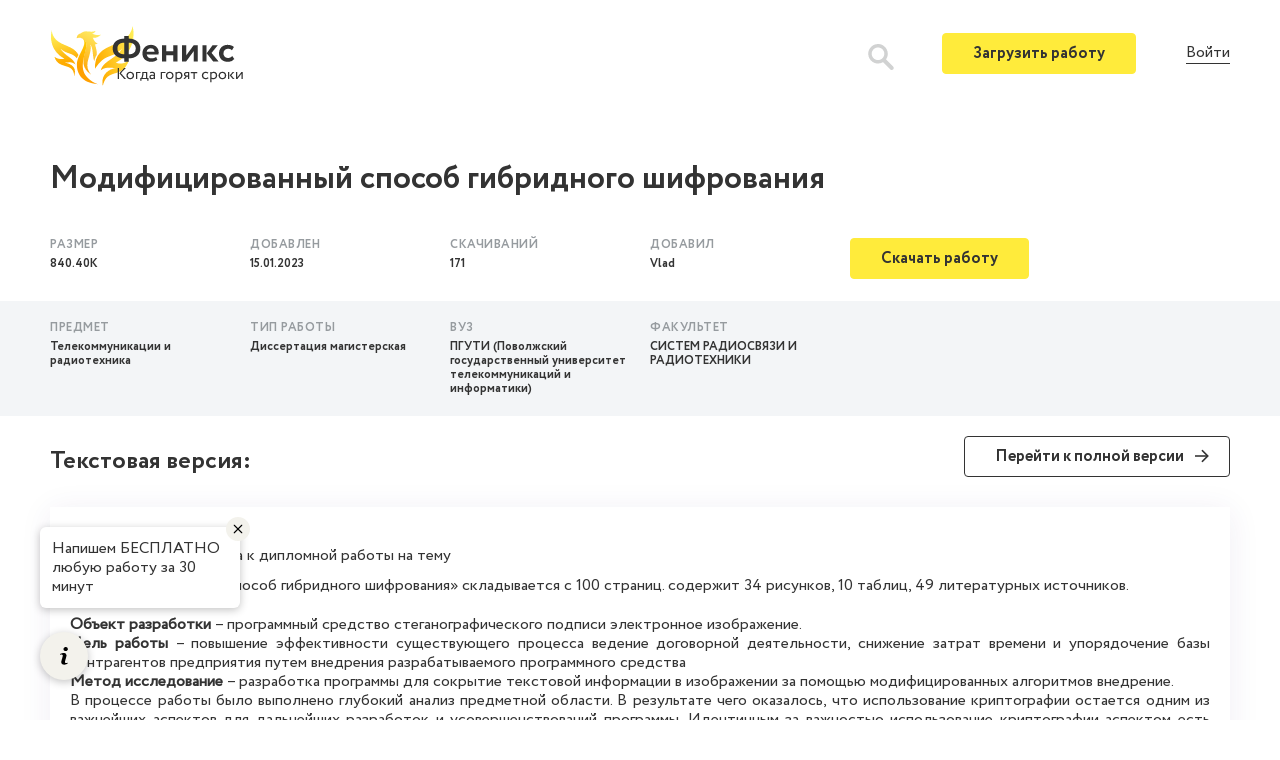

--- FILE ---
content_type: text/html; charset=UTF-8
request_url: https://fenix.help/works/dissertaciya-magisterskaya/telekommunikacii-i-radiotehnika/pguti/modificirovannyj-sposob-gibridnogo-shifrovaniya
body_size: 10839
content:
<!DOCTYPE html>
<html lang="ru-RU">
<head>
    
<!-- Google Tag Manager -->
<script>(function(w,d,s,l,i){w[l]=w[l]||[];w[l].push({'gtm.start':
new Date().getTime(),event:'gtm.js'});var f=d.getElementsByTagName(s)[0],
j=d.createElement(s),dl=l!='dataLayer'?'&l='+l:'';j.async=true;j.src=
'https://www.googletagmanager.com/gtm.js?id='+i+dl;f.parentNode.insertBefore(j,f);
})(window,document,'script','dataLayer','GTM-TVXDW6L');</script>
<!-- End Google Tag Manager -->
    <meta charset="UTF-8">
    <meta http-equiv="X-UA-Compatible" content="IE=edge">
    <meta name="viewport" content="width=device-width, initial-scale=1">
    <meta name="csrf-param" content="_csrf-frontend">
<meta name="csrf-token" content="83GdqGoLlw40lIveq2i-Wo0pzCC1tuIET7KIzKq-oOGjJq_BHyavX2XY7-npINBjwUz1Q-zRgGcb9Nq88ozMtQ==">
    <title>Модифицированный способ гибридного шифрования</title>
    <meta name="description" content="Модифицированный способ гибридного шифрования">
<meta name="keywords" content="Модифицированный способ гибридного шифрования">
    <link rel="canonical" href="https://fenix.help/works/dissertaciya-magisterskaya/telekommunikacii-i-radiotehnika/pguti/modificirovannyj-sposob-gibridnogo-shifrovaniya" />
    <link href="/assets/50b8dbcf/css/bootstrap.min.css?v=1584342079" rel="stylesheet">
<link href="/css/site.css?v=1651229753" rel="stylesheet">
<script src="https://ulogin.ru/js/ulogin.js"></script>    <link rel="shortcut icon" href="/img/icon.png" />
    <link href="/plugins/selectize/css/selectize.css" rel="stylesheet" />
    <link href="/css/bootstrap.css" rel="stylesheet" />
    <link href="/css/style.css?v=1.0" rel="stylesheet" />

            <script src="https://www.google.com/recaptcha/api.js?render=6Lc4HbQZAAAAAKUKKQPxX-MIiSxDM3URG-FIqrsy"></script>
        <style>
            .grecaptcha-badge{
                display: none!important;
            }
        </style>
    
</head>
<body>
<!-- Google Tag Manager (noscript) -->
<noscript><iframe src="https://www.googletagmanager.com/ns.html?id=GTM-TVXDW6L"
height="0" width="0" style="display:none;visibility:hidden"></iframe></noscript>
<!-- End Google Tag Manager (noscript) -->
<svg style="display:none;">
    <symbol viewBox="0 0 26 26" id="icon-notification">
        <svg width="26" height="26" viewBox="0 0 36 36" xmlns="http://www.w3.org/2000/svg">
            <path d="M9.53833 27.5859C9.53382 27.5964 9.52932 27.6024 9.52332 27.6114C8.34432 29.6529 9.04632 32.2644 11.0878 33.4419C13.1293 34.6194 15.7393 33.9189 16.9183 31.8774C16.9228 31.8684 16.9258 31.8609 16.9303 31.8519L9.53833 27.5859Z"/>
            <path d="M27.7064 31.9075L27.1994 25.099C28.0619 23.602 30.1709 19.945 30.7169 19C33.0899 14.8885 32.1389 9.77049 28.6979 6.75549L29.7824 4.87749C30.3119 3.95949 29.9984 2.78649 29.0789 2.25699C28.1594 1.72749 26.9864 2.04249 26.4584 2.96049L25.3739 4.83849C21.0404 3.36999 16.1339 5.10699 13.7609 9.21999C12.8324 10.8295 10.7819 14.3845 10.2434 15.3175L4.09637 18.286C3.44837 18.598 3.02687 19.2445 3.00137 19.9615C2.97437 20.68 3.34787 21.355 3.97037 21.7135L24.8009 33.73C25.4234 34.09 26.1944 34.075 26.8034 33.694C27.4109 33.313 27.7589 32.623 27.7064 31.9075Z"/>
        </svg>
    </symbol>
    <symbol viewBox="0 0 26 26" id="icon-search">
        <svg width="26" height="26" viewBox="0 0 36 36" xmlns="http://www.w3.org/2000/svg">
            <path d="M24.9106 21.3624C29.232 15.2602 27.7868 6.81038 21.6845 2.49C15.5823 -1.83038 7.13256 -0.386126 2.81218 5.71712C-1.5082 11.8193 -0.0639448 20.2681 6.0393 24.5885C10.3948 27.6721 16.1532 27.9095 20.7472 25.1965L30.7289 35.1184C31.8067 36.253 33.5999 36.2984 34.7345 35.2206C35.869 34.1439 35.9144 32.3507 34.8377 31.2161C34.8036 31.18 34.7706 31.147 34.7345 31.1129L24.9106 21.3624ZM13.8531 22.2873C9.03105 22.2884 5.12154 18.382 5.11845 13.5599C5.11741 8.73777 9.02382 4.82827 13.847 4.8262C18.6629 4.82414 22.5703 8.72435 22.5796 13.5403C22.5878 18.3634 18.6835 22.2791 13.8593 22.2873C13.8573 22.2873 13.8562 22.2873 13.8531 22.2873Z" />
        </svg>
    </symbol>
</svg>

    <div class="main-wrap">
        <div class="wrap">
            <!-- <nav id="w0" class="navbar-inverse navbar-fixed-top navbar"><div class="container"><div class="navbar-header"><button type="button" class="navbar-toggle" data-toggle="collapse" data-target="#w0-collapse"><span class="sr-only">Toggle navigation</span>
<span class="icon-bar"></span>
<span class="icon-bar"></span>
<span class="icon-bar"></span></button><a class="navbar-brand" href="/">fenix.help</a></div><div id="w0-collapse" class="collapse navbar-collapse"><ul id="w1" class="navbar-nav navbar-right nav"><li><a href="/site/index">Home</a></li>
<li><a href="/site/about">About</a></li>
<li><a href="/site/contact">Contact</a></li>
<li><a href="/site/signup">Signup</a></li>
<li><a href="/site/login">Login</a></li></ul></div></div></nav> -->
            <header class="header main-header" id="header">
                
        <div class="container">
            <nav>
                <a href="/" class="header__logo"></a>

                
                

                    <div class="header-search-wrap">
                        <div class="search page-header__icon ml-auto">
                            <form action="/works" method="get">
                                <div class="form-wrap">
                                    <input type="search" placeholder="Поиск" class="search__input ml-auto" name="WorkSearch[text]">
                                </div>
                            </form>
                        </div>
                        <div class="icon-button icon-button--search">
                            <svg class="icon icon--search" width="26" height="26">
                                <use xlink:href="#icon-search"></use>
                            </svg>
                        </div>
                    </div>
                    <div class="header-nav-guest">
                        <button class="header__toggle"></button>
                        <div class="header__mobile-menu">
                            <a class="button header__button" href="/my-works/create">Загрузить работу</a>
                            <button data-toggle="modal" data-target="#loginModal" id="loginButton" class="header-nav-guest__modal-button">Войти</button>
                        </div>
                    </div>

            </nav>
        </div>
            </header>
            

            <div class="main-container">
                                <div class="block-alert">
                    <div class="container"></div>
                </div>
                
<div class="work-search-content single-work-page">
    <div class="container">
        <h1>Модифицированный способ гибридного шифрования</h1>
    </div>
    <div>
        <div class="single-work-page__more js-button-more">Подробнее</div>
        <div class="js-panel"> 
            <div class="single-work-page__wrapper single-work-page__wrapper--light">
                <div class="container">
                    <div class="single-work-page__button-wrapper">
                        <div class="row">
                                                            <div class="col-6 col-lg-2">
                                    <h4 class="work-card__column-name">Размер</h4>
                                    <div class="work-card__value">840.40K</div>
                                </div>
                                                                                        <div class="col-6 col-lg-2">
                                    <h4 class="work-card__column-name">Добавлен</h4>
                                    <div class="work-card__value">15.01.2023</div>
                                </div>
                                                                                        <div class="col-6 col-lg-2">
                                    <h4 class="work-card__column-name">Скачиваний</h4>
                                    <div class="work-card__value">171</div>
                                </div>
                                                                                    <div class="col-6 col-lg-2">
                                <h4 class="work-card__column-name">Добавил</h4>
                                <div class="work-card__value">Vlad</div>
                            </div>
                                                                                        <div class="col-12 col-lg-2 single-work-page__button">
                                    <a class="button" href="?download=1" target="_blank">Скачать работу</a>
                                </div>
                                                                                </div>
                    </div>
                </div>
            </div>
            <div class="single-work-page__wrapper">
                <div class="container">
                    <div class="row">
                                                    <div class="col-6 col-md-2">
                                <h4 class="work-card__column-name">Предмет</h4>
                                <div class="work-info work-card__value"><a href="/works/telekommunikacii-i-radiotehnika" target="_blank">Телекоммуникации и радиотехника</a></div>
                            </div>
                                                                            <div class="col-6 col-md-2">
                                <h4 class="work-card__column-name">Тип работы</h4>
                                <div class="work-info work-card__value"><a href="/works/dissertaciya-magisterskaya" target="_blank">Диссертация магистерская</a></div>
                            </div>
                                                                            <div class="col-6 col-md-2">
                                <h4 class="work-card__column-name">Вуз</h4>
                                <div class="work-info work-card__value"><a href="/works/pguti" target="_blank">ПГУТИ (Поволжский государственный университет телекоммуникаций и информатики)</a></div>
                            </div>
                                                                            <div class="col-6 col-md-2">
                                <h4 class="work-card__column-name">Факультет</h4>
                                <div class="work-info work-card__value"><a href="/works/pguti/sistem-radiosvyazi-i-radiotehniki" target="_blank">СИСТЕМ РАДИОСВЯЗИ И РАДИОТЕХНИКИ</a></div>
                            </div>
                                                                    </div>
                </div>
            </div>
        </div>
    </div>
        <div class="container">
        <div class="single-work-page__text">
                            <div class="work-text-view">
                    <div class="row">
                        <div class="col-sm-3 col-md-4 work-view-type-title-wrap">
                            <div class="work-view-type-title">
                                <span>Текстовая версия:</span>
                            </div>
                        </div>
                        <div class="col-sm-4 ml-0 ml-md-auto mb-4 mb-md-0 text-sm-right"><a href="/works/dissertaciya-magisterskaya/telekommunikacii-i-radiotehnika/pguti/modificirovannyj-sposob-gibridnogo-shifrovaniya/format_view" class="button button--white button--arrow-small">Перейти к полной версии</a></div>
                    </div>
                    <div class="work-content work-content-text">
                        <p style="margin-top: 0; margin-bottom: 0;">РЕФЕРАТ</p><p style="text-align: justify; margin-top: 0; margin-bottom: 0;">Объяснительная записка к дипломной работы на тему</p><p style="text-align: justify; margin-top: 8pt;">«Модифицированный способ гибридного шифрования» складывается с 100 страниц. содержит 34 рисунков, 10 таблиц, 49 литературных источников.</p><p style="text-align: justify; margin-top: 0; margin-bottom: 0;"><span style="font-weight: bold;">Объект</span><span style="font-weight: bold;"> </span><span style="font-weight: bold;">разработки</span><span style="font-weight: bold;"> </span>– программный средство стеганографического подписи электронное изображение.</p><p style="text-align: justify; margin-top: 0; margin-bottom: 0;"><span style="font-weight: bold;">Цель</span><span style="font-weight: bold;"> </span><span style="font-weight: bold;">работы</span><span style="font-weight: bold;"> </span>– повышение эффективности существующего процесса ведение договорной деятельности, снижение затрат времени и упорядочение базы контрагентов предприятия путем внедрения разрабатываемого программного средства</p><p style="text-align: justify; margin-top: 0; margin-bottom: 0;"><span style="font-weight: bold;">Метод</span><span style="font-weight: bold;"> </span><span style="font-weight: bold;">исследование</span><span style="font-weight: bold;"> </span>– разработка программы для сокрытие текстовой информации в изображении за помощью модифицированных алгоритмов внедрение.</p><p style="text-align: justify; margin-top: 0; margin-bottom: 0;">В процессе работы было выполнено глубокий анализ предметной области. В результате чего оказалось, что использование криптографии остается одним из важнейших аспектов для дальнейших разработок и усовершенствований программы. Идентичным за важностью использование криптографии аспектом есть разработка более устойчивых к стегоанализа алгоритмов внедрения информации для сокрытия и использования в качества контейнеров и стегосообщений большего числа форматов не только растровых изображений и текстовой информации, но и файлов абсолютно любой каких форматов.</p><p style="text-align: justify; margin-top: 0; margin-bottom: 0;"><span style="font-weight: bold;">Результатами дипломной работы </span>является методика и программное средство, которые могут быть использованы для увеличения эффективности сокрытия текстовой информации в изображении за помощью модифицированных алгоритмов внедрение.</p><p style="text-align: justify; margin-top: 0; margin-bottom: 0;"><span style="font-weight: bold;">Ключевые</span><span style="font-weight: bold;"> </span><span style="font-weight: bold;">слово:</span><span style="font-weight: bold;"> </span>стеганография, электронный подпись, программное обеспечение, автоматизация, информация.</p><p style="margin-top: 0; margin-bottom: 0;">СОДЕРЖАНИЕ</p><p style="margin-top: 0; margin-bottom: 0;">ВВЕДЕНИЕ</p><p style="text-align: justify; margin-top: 9.05pt;"><span style="font-weight: bold; font-style: italic;">Актуальность темы исследования </span>. Задача защиты информации в все времена были актуальны во многих сферах жизни. Эта задача условно делится на два направления: стенография и криптография. Методы стеганографии направлены на сокрытие факта передачи или хранения информации. Целью криптографии есть шифрование самой информации. Или направления применяются как вместе, да и порознь [1].</p><p style="text-align: justify; margin-top: 0.1pt;">Для защиты информации, а точнее сокрытие самого факта защиты, в цифровой стенографии используются контейнеры – цифровые. объекты, куда внедряется информация, вызывая при этом некоторое их искажения.</p><p style="text-align: justify; margin-top: 0; margin-bottom: 0;">Чаще всего контейнерами есть мультимедиа-объекты (изображение, видео, аудио). Искажение, что вносятся к контейнера и которые защищаются, находятся ниже порога чувствительности человека, поэтому их невозможно заметить без применения специальных аппаратных методов. В данной работе в качестве контейнеров используются форматы изображений с потерей и без потери качества.</p><p style="text-align: justify; margin-top: 0; margin-bottom: 0;">Информация, защищенная таким образом, остается защищенной только к моменту ее обнаружения. Содержание информации в случае не защищен, то есть переданы данные нет зашифрованные, что разрешает без трудностей стать владельцем этих данных, но только за условия, что злоумышленник обнаруживает присутствие потенциально полезной информации, какая скрывается в контейнеры, что очень неочевидно и преподает слишком много работы.</p><p style="text-align: justify; margin-top: 0; margin-bottom: 0;">Чаще стеганографические 	и криптографические методы применяются вместе, что создает мощную систему защиты информации [2].</p><p style="margin-top: 0; margin-bottom: 0;">Использование криптографии остается одним с важнейших аспектов для дальнейших разработок и усовершенствований программы.</p><p style="text-align: justify; margin-top: 3.55pt;">Идентичным по важности использования криптографии аспектом является разработка более устойчивых к стегоанализа алгоритмов внедрение информации для сокрытие да использование в качества контейнеров и стегосообщений большего числа форматов нет только растровых изображений и текстовой информации, но и файлов абсолютно любых форматов.</p><p style="text-align: justify; margin-top: 0; margin-bottom: 0;"><span style="font-weight: bold; font-style: italic;">Цель и задачи исследования </span>. Исходя из вышеперечисленного была поставлена цель исследование, а именно разработать программу для сокрытие текстовой информации в изображении за помощью модифицированных алгоритмов внедрения Для достижения этой цели были сформированы следующие Задача:</p><p style="text-align: justify; margin-top: 8.1pt;"><span style="font-size: 14pt; font-weight: bold; font-style: italic;">Объект</span><span style="font-size: 14pt; font-weight: bold; font-style: italic;"> </span><span style="font-size: 14pt; font-weight: bold; font-style: italic;">исследование</span><span style="font-size: 14pt; font-weight: bold; font-style: italic;"> </span><span style="font-size: 14pt;">–</span><span style="font-size: 14pt;"> </span><span style="font-size: 14pt;">система</span><span style="font-size: 14pt;"> </span><span style="font-size: 14pt;">внедрение</span><span style="font-size: 14pt;"> </span><span style="font-size: 14pt;">информации</span><span style="font-size: 14pt;"> </span><span style="font-size: 14pt;">в</span><span style="font-size: 14pt;"> </span><span style="font-size: 14pt;">изображение.</span></p><p style="text-align: justify; margin-top: 0; margin-bottom: 0;"><span style="font-size: 14pt; font-weight: bold; font-style: italic;">Предметом работы </span><span style="font-size: 14pt;">являются методы и средства внедрения информации в</span><span style="font-size: 14pt;"> </span><span style="font-size: 14pt;">изображение.</span></p><p style="text-align: justify; margin-top: 0; margin-bottom: 0;"><span style="font-weight: bold; font-style: italic;">Методы</span><span style="font-weight: bold; font-style: italic;"> </span><span style="font-weight: bold; font-style: italic;">исследование </span>. Для решение поставленных задач использовались методы и аппарат теории графов, теории автоматов, математической статистики, теории множеств.</p><p style="text-align: justify; margin-top: 0; margin-bottom: 0;"><span style="font-size: 14pt; font-weight: bold; font-style: italic;">Научная</span><span style="font-size: 14pt; font-weight: bold; font-style: italic;"> </span><span style="font-size: 14pt; font-weight: bold; font-style: italic;">новизна</span><span style="font-size: 14pt; font-weight: bold; font-style: italic;"> </span><span style="font-size: 14pt;">работы</span><span style="font-size: 14pt;"> </span><span style="font-size: 14pt;">состоит</span><span style="font-size: 14pt;"> </span><span style="font-size: 14pt;">в</span><span style="font-size: 14pt;"> </span><span style="font-size: 14pt;">следующем.</span></p><p style="text-align: justify; margin-top: 3.55pt;">влияние уровня избыточности, создаваемой алгоритмом, на характеристики полученное изображение.</p><p style="text-align: justify; margin-top: 0; margin-bottom: 0;"><span style="font-weight: bold; font-style: italic;">Практическая значимость </span>результатов. В работе исследованы средства и методы для внедрение информации в изображение для пользовательской эксплуатации. Получены результаты могут быть использованы в пределах организаций для разработки программы по внедрению информации в изображение.</p><p style="text-align: justify; margin-top: 0; margin-bottom: 0;"><span style="font-weight: bold; font-style: italic;">Структура</span><span style="font-weight: bold; font-style: italic;"> </span><span style="font-weight: bold; font-style: italic;">дипломной</span><span style="font-weight: bold; font-style: italic;"> </span><span style="font-weight: bold; font-style: italic;">работы </span>. Работа складывается со вступления, 4 разделов, что включают в себя 14 подразделений, выводов, списка литературы с 49 наименований, общий объем работы 100 страниц.</p><p style="margin-top: 0; margin-bottom: 0;">РАЗДЕЛ 1</p><p style="text-align: center; margin-top: 8.05pt;"><span style="font-size: 14pt; font-weight: bold;">АНАЛИЗ</span><span style="font-size: 14pt; font-weight: bold;"> </span><span style="font-size: 14pt; font-weight: bold;">ПРЕДМЕТНОЙ</span><span style="font-size: 14pt; font-weight: bold;"> </span><span style="font-size: 14pt; font-weight: bold;">ОБЛАСТИ</span></p><p style="text-align: justify; margin-top: 7.9pt;">Стеганография – это способ передачи или хранения информации таким образом, чтобы непосредственно передача или хранение секретных данных оставались засекреченными. [3,5].</p><p style="text-align: justify; margin-top: 0; margin-bottom: 0;">Стеганографию, как средство передачи и хранения данных, начали применять давно. До главных первичных средств можно отнести чернила, что становилось заметным только за определенных условий. Например: освещение, нагрев, влияние химических соединений или же благодаря специальным трафаретом, которые при соединении с текстом отражали нужную информацию. Также так называемые специфические шифры, благодаря которым обычные слова приобретали секретные значения, микроточки, представлявшие собой уменьшены в сотни раз фотоснимки. Цифровая стеганография возникла относительно недавно, в сравнить с классической, ее считают новой отраслью в науке. Цифровая стеганография работает со скрытой передачей данных, цифровыми отпечатками да стеганографическими водяными знаками.</p><p style="text-align: justify; margin-top: 0.05pt;">В общем, цифровые отпечатки используют для защиты исключительного право. К примеру, при продаже электронных материалов. Для организации защиты в каждую копию добавляется специальная отметка или цифровой отражение. Если злоумышленнику все же удастся забирать и подрабатывать цифровые отпечатки, то разоблачить его будет невозможно. Но пока этого не произошло, он нет сможет распространять данные, что защищены меткой, да званый «контейнер».[4].</p><p style="text-align: justify; margin-top: 0; margin-bottom: 0;">Стеганографические водяные используются для защиты авторские право. При применении водяных знаков предполагается наличие одинаковой стеганографической метки для каждой копии контейнера.</p><p style="text-align: justify; margin-top: 3.55pt;">Классическая стеганография ставит своей целью – скрытую передачу информации. Сущность состоит в поэтому, что защита контейнера играет нет первоочередную роль. Важнейшим есть факт скрытой передачи информации. Поскольку, непосредственно, существование данных может нет быть секретом, а факт передачи имеет быть тайным.</p><p style="text-align: justify; margin-top: 0; margin-bottom: 0;">Для таких целей нужно разработать стегосистему согласно определенным принципам:</p><p style="text-align: justify; margin-top: 0; margin-bottom: 0;">На рис. 1.1 [2] схематически показана обобщенная стеганографическая система.</p><p style="text-align: justify; margin-top: 3.55pt;">По виду стегоключа, стегосистемы делят на: стегосистему из известным или открытым ключом и из тайным или закрытым.</p><p style="text-align: justify; margin-top: 0; margin-bottom: 0;">Стегосистема с закрытым ключом функционирует по следующему принципу: для обмена тайными сообщениями, что внедрены в контейнер, тайный ключ должен быть заранее открыт для всех участников обмена или передан по защищенном канала.</p><p style="text-align: justify; margin-top: 0; margin-bottom: 0;">Стегосистема с известным ключом содержит 2 ключи, один с которых открытый. Открытый ключ можно присылать за помощью одного канала связи. Для внедрение да изъятие сообщение используются разные ключи.</p><p style="text-align: justify; margin-top: 0; margin-bottom: 0;">Если участники обмена нет имеют доверия один к одного, то целесообразно использовать именно эту стегосистему.</p><p style="text-align: justify; margin-top: 0; margin-bottom: 0;">Также существуют стеганографические системы вообще без ключа, ибо алгоритма превращение сообщение да контейнера достаточно для введение необходимых данных. на нынешний время такие системы есть самыми актуальными.</p><p style="text-align: justify; margin-top: 7.9pt;">Растрово изображение – это изображение, какое представляет собой совокупность точек (а иначе пикселей), которые используются для его визуализации на мониторы. В него есть разрешение, какой характеризуется количеством пикселей в физическое длину и ширину монитора.</p><p style="text-align: justify; margin-top: 0; margin-bottom: 0;">Информационный вес (размер, объем) растрового изображения равен произведения количества пикселей и информационного веса одного пикселя [6].</p><p style="text-align: justify; margin-top: 0; margin-bottom: 0;">Так, если N – это ширина растрового изображения, M – это длина растрового изображения, а Q – это информационный вес одного пикселя, то информационный вес V всего изображения будет равняться:</p><p style="text-align: center; margin-top: 0; margin-bottom: 0;"><span style="font-family: 'Cambria Math';">                    </div>
                </div>
                    </div>
    </div>
</div>            </div>
        </div>
        
        <footer class="footer">
            <div class="container">
                <div class="row">
        
                        <div class="col-sm-6">
                            <ul class="footer__list">
                                <li><a href="/disciplines">Предметы</a></li>
                                <li><a href="/institutions">Вузы</a></li>
                                <li><a target="_blank" href="https://blog.fenix.help">Блог</a></li>
                                <li><a target="_blank" href="https://wiki.fenix.help">Справочник</a></li>
                                <li><a href="/my-works/create">Загрузить работу</a></li>
                            </ul>
                        </div>
                </div>
                <div class="row">
                    <div class="col-sm-6 mr-auto">
                        <p class="footer__email">
                            <a href="/cdn-cgi/l/email-protection#e3909693938c9197a385868d8a9bcd8b868f93" class="footer__email-link"><span class="__cf_email__" data-cfemail="5a292f2a2a35282e1a3c3f34332274323f362a">[email&#160;protected]</span></a>
                        </p>
                    </div>
                    <p class="col-sm-6 m-auto footer__copyright">&copy; 2026 fenix.help Все права защищены</p>
                </div>
            </div>
        </footer>
        <div class="modal fade" id="loginModal" tabindex="-1" role="dialog" aria-labelledby="loginModalLabel" aria-hidden="true">
        <div class="modal-dialog modal-dialog-centered" role="document">
            <div class="modal-content">
            <div class="modal-header">
                <h3 class="modal-title" id="loginModalLabel">Вход для пользователей</h3>
                <button type="button" class="close" data-dismiss="modal" aria-label="Close">
                <span aria-hidden="true">&times;</span>
                </button>
            </div>
            <div class="modal-body">
                <div id="user-login-form-wrap">
                    
<form id="header-login-form" action="/works/dissertaciya-magisterskaya/telekommunikacii-i-radiotehnika/pguti/modificirovannyj-sposob-gibridnogo-shifrovaniya" method="post">
<input type="hidden" name="_csrf-frontend" value="83GdqGoLlw40lIveq2i-Wo0pzCC1tuIET7KIzKq-oOGjJq_BHyavX2XY7-npINBjwUz1Q-zRgGcb9Nq88ozMtQ==">
    <div class="form-group field-loginform-email required">
<label class="control-label" for="loginform-email">Email</label>
<input type="text" id="loginform-email" class="form-control" name="LoginForm[email]" autofocus aria-required="true">

<p class="help-block help-block-error"></p>
</div>
    <div class="form-group field-loginform-password required">
<label class="control-label" for="loginform-password">Пароль</label>
<input type="password" id="loginform-password" class="form-control" name="LoginForm[password]" aria-required="true">

<p class="help-block help-block-error"></p>
</div>
    <div class="form-group field-loginform-rememberme">
<div class="checkbox">
<label for="loginform-rememberme">
<input type="hidden" name="LoginForm[rememberMe]" value="0"><input type="checkbox" id="loginform-rememberme" name="LoginForm[rememberMe]" value="1" checked>
Запомнить меня
</label>
<p class="help-block help-block-error"></p>

</div>
</div>

    <div class="modal-buton-container">
        <div class="loader-container">
            <div class="content-wrap">
                <button type="submit" class="button" >Войти</button>
            </div>
            <div class="loader-wrap"><div class="loader"></div></div>
        </div>
        <div>
            
            <div class="text-right">
            <a class="underlined" id="forgot-password" href="/request-password-reset">Забыли пароль?</a>
            </div>
        </div>
    </div>
    <div>
        <p class="modal-social-button-text">Или войдите с помощью соцсетей:</p>
        <div>
            <div id="w3" data-ulogin="display=panel;fields=first_name,email;optional=last_name;providers=vkontakte,facebook,google;hidden=;redirect_uri=https%3A%2F%2Ffenix.help%2Fsignup;lang=ru"></div>        </div>
    </div>
    <div class="modal-bottom-gray">
        <p>Нет аккаунта? <a class="underlined" id="forgot-password" href="/signup">Регистрация</a></p>
        
    </div>

</form>                </div>
            </div>
            
            </div>
        </div>
    </div>
    <div class="modal fade" id="passwordModal" tabindex="-1" role="dialog" aria-labelledby="passwordModalLabel" aria-hidden="true">
        <div class="modal-dialog modal-dialog-centered modal-dialog--password" role="document">
            <div class="modal-content">
            <div class="modal-header">
                <h3 class="modal-title" id="loginModalLabel">Восстановление пароля</h3>
                <button type="button" class="close" data-dismiss="modal" aria-label="Close">
                <span aria-hidden="true">&times;</span>
                </button>
            </div>
            <div class="modal-body">
                <p>Пожалуйста, укажите электронный адрес или номер телефона, который вы использовали при регистрации. Вам будет отправлено письмо со ссылкой на форму изменения пароля или SMS сообщение с новым паролем.</p>
                <form action="">
                    <div class="form-group">
                        <input type="text" class="form-control" placeholder="Электронный адрес или телефон" id="">
                        <p class="help-block help-block-error"></p>
                    </div>
                </form>
                <div class="modal-buton-container">
                <button type="button" class="button" >Восстановить</button>
                <button class="link modal__link modal__link--password" data-dismiss="modal">Отмена</button>
            </div>
            </div>
            
            </div>
        </div>
    </div>
    </div>


<script data-cfasync="false" src="/cdn-cgi/scripts/5c5dd728/cloudflare-static/email-decode.min.js"></script><script src="/assets/462f5a53/jquery.min.js?v=1584342079"></script>
<script src="/assets/7901f43d/yii.js?v=1584342080"></script>
<script src="/common/web/js/app.js"></script>
<script src="/assets/50b8dbcf/js/bootstrap.min.js?v=1584342079" defer=""></script>
<script src="/assets/7901f43d/yii.validation.js?v=1584342080"></script>
<script src="/assets/7901f43d/yii.activeForm.js?v=1584342080"></script>
<script src="/js/main.js?v=1769226318"></script>
<script>
            var loadCodesStarted = false;
            function loadCodesAfterPageLoaded(){
                if (!loadCodesStarted){                    
                    console.log('codes loading started');
                    loadCodesStarted = true;
                    $.ajax({
                        type : 'post',
                        url : '/app-load-codes-to-body',
                        data : {'action' : 'load_codes_to_body'},
                        dataType : 'json',
                        success: function(data){
                            if (data.result == 'ok'){
                                if (data.content != undefined){
                                    $('body').append(data.content);
                                }
                            }
                        },
                        error: function(data){
                            //apperror();
                        }
                    });
                }
            }                        
            
            $(document).ready(function () {
                $('body').on('mousemove', function(){
                    loadCodesAfterPageLoaded();
                });
                $('body').on('click', function(){
                    loadCodesAfterPageLoaded();
                });
                $('body').on('scroll', function(){
                    loadCodesAfterPageLoaded();
                });
                $('body').on('touchstart', function(){                    
                    loadCodesAfterPageLoaded();
                });                                                                
            });            
            </script>
<script>jQuery(function ($) {
jQuery('#header-login-form').yiiActiveForm([{"id":"loginform-email","name":"email","container":".field-loginform-email","input":"#loginform-email","error":".help-block.help-block-error","validate":function (attribute, value, messages, deferred, $form) {yii.validation.required(value, messages, {"message":"Необходимо заполнить «Email»."});}},{"id":"loginform-password","name":"password","container":".field-loginform-password","input":"#loginform-password","error":".help-block.help-block-error","validate":function (attribute, value, messages, deferred, $form) {yii.validation.required(value, messages, {"message":"Необходимо заполнить «Пароль»."});}},{"id":"loginform-rememberme","name":"rememberMe","container":".field-loginform-rememberme","input":"#loginform-rememberme","error":".help-block.help-block-error","validate":function (attribute, value, messages, deferred, $form) {yii.validation.boolean(value, messages, {"trueValue":"1","falseValue":"0","message":"Значение «Запомнить меня» должно быть равно «1» или «0».","skipOnEmpty":1});}}], []);
});</script><script src="/plugins/selectize/js/standalone/selectize.js"></script>
<script src="/js/script.js"></script>

    <script type="text/javascript">
        function updateCaptchaToken(){
            grecaptcha.execute('6Lc4HbQZAAAAAKUKKQPxX-MIiSxDM3URG-FIqrsy', {action: 'homepage'}).then(function(token) {
                $('.g-recaptcha-response').val(token);
            });
        }

        grecaptcha.ready(function() {
            updateCaptchaToken();
        });

        setInterval(updateCaptchaToken, 110000);
    </script>
<script defer src="https://static.cloudflareinsights.com/beacon.min.js/vcd15cbe7772f49c399c6a5babf22c1241717689176015" integrity="sha512-ZpsOmlRQV6y907TI0dKBHq9Md29nnaEIPlkf84rnaERnq6zvWvPUqr2ft8M1aS28oN72PdrCzSjY4U6VaAw1EQ==" data-cf-beacon='{"version":"2024.11.0","token":"3336ee4bdaae44f887b54fefe2440f6a","r":1,"server_timing":{"name":{"cfCacheStatus":true,"cfEdge":true,"cfExtPri":true,"cfL4":true,"cfOrigin":true,"cfSpeedBrain":true},"location_startswith":null}}' crossorigin="anonymous"></script>
</body>
</html>


--- FILE ---
content_type: text/html; charset=utf-8
request_url: https://www.google.com/recaptcha/api2/anchor?ar=1&k=6Lc4HbQZAAAAAKUKKQPxX-MIiSxDM3URG-FIqrsy&co=aHR0cHM6Ly9mZW5peC5oZWxwOjQ0Mw..&hl=en&v=N67nZn4AqZkNcbeMu4prBgzg&size=invisible&anchor-ms=20000&execute-ms=30000&cb=8aj8dkhtbg9p
body_size: 48777
content:
<!DOCTYPE HTML><html dir="ltr" lang="en"><head><meta http-equiv="Content-Type" content="text/html; charset=UTF-8">
<meta http-equiv="X-UA-Compatible" content="IE=edge">
<title>reCAPTCHA</title>
<style type="text/css">
/* cyrillic-ext */
@font-face {
  font-family: 'Roboto';
  font-style: normal;
  font-weight: 400;
  font-stretch: 100%;
  src: url(//fonts.gstatic.com/s/roboto/v48/KFO7CnqEu92Fr1ME7kSn66aGLdTylUAMa3GUBHMdazTgWw.woff2) format('woff2');
  unicode-range: U+0460-052F, U+1C80-1C8A, U+20B4, U+2DE0-2DFF, U+A640-A69F, U+FE2E-FE2F;
}
/* cyrillic */
@font-face {
  font-family: 'Roboto';
  font-style: normal;
  font-weight: 400;
  font-stretch: 100%;
  src: url(//fonts.gstatic.com/s/roboto/v48/KFO7CnqEu92Fr1ME7kSn66aGLdTylUAMa3iUBHMdazTgWw.woff2) format('woff2');
  unicode-range: U+0301, U+0400-045F, U+0490-0491, U+04B0-04B1, U+2116;
}
/* greek-ext */
@font-face {
  font-family: 'Roboto';
  font-style: normal;
  font-weight: 400;
  font-stretch: 100%;
  src: url(//fonts.gstatic.com/s/roboto/v48/KFO7CnqEu92Fr1ME7kSn66aGLdTylUAMa3CUBHMdazTgWw.woff2) format('woff2');
  unicode-range: U+1F00-1FFF;
}
/* greek */
@font-face {
  font-family: 'Roboto';
  font-style: normal;
  font-weight: 400;
  font-stretch: 100%;
  src: url(//fonts.gstatic.com/s/roboto/v48/KFO7CnqEu92Fr1ME7kSn66aGLdTylUAMa3-UBHMdazTgWw.woff2) format('woff2');
  unicode-range: U+0370-0377, U+037A-037F, U+0384-038A, U+038C, U+038E-03A1, U+03A3-03FF;
}
/* math */
@font-face {
  font-family: 'Roboto';
  font-style: normal;
  font-weight: 400;
  font-stretch: 100%;
  src: url(//fonts.gstatic.com/s/roboto/v48/KFO7CnqEu92Fr1ME7kSn66aGLdTylUAMawCUBHMdazTgWw.woff2) format('woff2');
  unicode-range: U+0302-0303, U+0305, U+0307-0308, U+0310, U+0312, U+0315, U+031A, U+0326-0327, U+032C, U+032F-0330, U+0332-0333, U+0338, U+033A, U+0346, U+034D, U+0391-03A1, U+03A3-03A9, U+03B1-03C9, U+03D1, U+03D5-03D6, U+03F0-03F1, U+03F4-03F5, U+2016-2017, U+2034-2038, U+203C, U+2040, U+2043, U+2047, U+2050, U+2057, U+205F, U+2070-2071, U+2074-208E, U+2090-209C, U+20D0-20DC, U+20E1, U+20E5-20EF, U+2100-2112, U+2114-2115, U+2117-2121, U+2123-214F, U+2190, U+2192, U+2194-21AE, U+21B0-21E5, U+21F1-21F2, U+21F4-2211, U+2213-2214, U+2216-22FF, U+2308-230B, U+2310, U+2319, U+231C-2321, U+2336-237A, U+237C, U+2395, U+239B-23B7, U+23D0, U+23DC-23E1, U+2474-2475, U+25AF, U+25B3, U+25B7, U+25BD, U+25C1, U+25CA, U+25CC, U+25FB, U+266D-266F, U+27C0-27FF, U+2900-2AFF, U+2B0E-2B11, U+2B30-2B4C, U+2BFE, U+3030, U+FF5B, U+FF5D, U+1D400-1D7FF, U+1EE00-1EEFF;
}
/* symbols */
@font-face {
  font-family: 'Roboto';
  font-style: normal;
  font-weight: 400;
  font-stretch: 100%;
  src: url(//fonts.gstatic.com/s/roboto/v48/KFO7CnqEu92Fr1ME7kSn66aGLdTylUAMaxKUBHMdazTgWw.woff2) format('woff2');
  unicode-range: U+0001-000C, U+000E-001F, U+007F-009F, U+20DD-20E0, U+20E2-20E4, U+2150-218F, U+2190, U+2192, U+2194-2199, U+21AF, U+21E6-21F0, U+21F3, U+2218-2219, U+2299, U+22C4-22C6, U+2300-243F, U+2440-244A, U+2460-24FF, U+25A0-27BF, U+2800-28FF, U+2921-2922, U+2981, U+29BF, U+29EB, U+2B00-2BFF, U+4DC0-4DFF, U+FFF9-FFFB, U+10140-1018E, U+10190-1019C, U+101A0, U+101D0-101FD, U+102E0-102FB, U+10E60-10E7E, U+1D2C0-1D2D3, U+1D2E0-1D37F, U+1F000-1F0FF, U+1F100-1F1AD, U+1F1E6-1F1FF, U+1F30D-1F30F, U+1F315, U+1F31C, U+1F31E, U+1F320-1F32C, U+1F336, U+1F378, U+1F37D, U+1F382, U+1F393-1F39F, U+1F3A7-1F3A8, U+1F3AC-1F3AF, U+1F3C2, U+1F3C4-1F3C6, U+1F3CA-1F3CE, U+1F3D4-1F3E0, U+1F3ED, U+1F3F1-1F3F3, U+1F3F5-1F3F7, U+1F408, U+1F415, U+1F41F, U+1F426, U+1F43F, U+1F441-1F442, U+1F444, U+1F446-1F449, U+1F44C-1F44E, U+1F453, U+1F46A, U+1F47D, U+1F4A3, U+1F4B0, U+1F4B3, U+1F4B9, U+1F4BB, U+1F4BF, U+1F4C8-1F4CB, U+1F4D6, U+1F4DA, U+1F4DF, U+1F4E3-1F4E6, U+1F4EA-1F4ED, U+1F4F7, U+1F4F9-1F4FB, U+1F4FD-1F4FE, U+1F503, U+1F507-1F50B, U+1F50D, U+1F512-1F513, U+1F53E-1F54A, U+1F54F-1F5FA, U+1F610, U+1F650-1F67F, U+1F687, U+1F68D, U+1F691, U+1F694, U+1F698, U+1F6AD, U+1F6B2, U+1F6B9-1F6BA, U+1F6BC, U+1F6C6-1F6CF, U+1F6D3-1F6D7, U+1F6E0-1F6EA, U+1F6F0-1F6F3, U+1F6F7-1F6FC, U+1F700-1F7FF, U+1F800-1F80B, U+1F810-1F847, U+1F850-1F859, U+1F860-1F887, U+1F890-1F8AD, U+1F8B0-1F8BB, U+1F8C0-1F8C1, U+1F900-1F90B, U+1F93B, U+1F946, U+1F984, U+1F996, U+1F9E9, U+1FA00-1FA6F, U+1FA70-1FA7C, U+1FA80-1FA89, U+1FA8F-1FAC6, U+1FACE-1FADC, U+1FADF-1FAE9, U+1FAF0-1FAF8, U+1FB00-1FBFF;
}
/* vietnamese */
@font-face {
  font-family: 'Roboto';
  font-style: normal;
  font-weight: 400;
  font-stretch: 100%;
  src: url(//fonts.gstatic.com/s/roboto/v48/KFO7CnqEu92Fr1ME7kSn66aGLdTylUAMa3OUBHMdazTgWw.woff2) format('woff2');
  unicode-range: U+0102-0103, U+0110-0111, U+0128-0129, U+0168-0169, U+01A0-01A1, U+01AF-01B0, U+0300-0301, U+0303-0304, U+0308-0309, U+0323, U+0329, U+1EA0-1EF9, U+20AB;
}
/* latin-ext */
@font-face {
  font-family: 'Roboto';
  font-style: normal;
  font-weight: 400;
  font-stretch: 100%;
  src: url(//fonts.gstatic.com/s/roboto/v48/KFO7CnqEu92Fr1ME7kSn66aGLdTylUAMa3KUBHMdazTgWw.woff2) format('woff2');
  unicode-range: U+0100-02BA, U+02BD-02C5, U+02C7-02CC, U+02CE-02D7, U+02DD-02FF, U+0304, U+0308, U+0329, U+1D00-1DBF, U+1E00-1E9F, U+1EF2-1EFF, U+2020, U+20A0-20AB, U+20AD-20C0, U+2113, U+2C60-2C7F, U+A720-A7FF;
}
/* latin */
@font-face {
  font-family: 'Roboto';
  font-style: normal;
  font-weight: 400;
  font-stretch: 100%;
  src: url(//fonts.gstatic.com/s/roboto/v48/KFO7CnqEu92Fr1ME7kSn66aGLdTylUAMa3yUBHMdazQ.woff2) format('woff2');
  unicode-range: U+0000-00FF, U+0131, U+0152-0153, U+02BB-02BC, U+02C6, U+02DA, U+02DC, U+0304, U+0308, U+0329, U+2000-206F, U+20AC, U+2122, U+2191, U+2193, U+2212, U+2215, U+FEFF, U+FFFD;
}
/* cyrillic-ext */
@font-face {
  font-family: 'Roboto';
  font-style: normal;
  font-weight: 500;
  font-stretch: 100%;
  src: url(//fonts.gstatic.com/s/roboto/v48/KFO7CnqEu92Fr1ME7kSn66aGLdTylUAMa3GUBHMdazTgWw.woff2) format('woff2');
  unicode-range: U+0460-052F, U+1C80-1C8A, U+20B4, U+2DE0-2DFF, U+A640-A69F, U+FE2E-FE2F;
}
/* cyrillic */
@font-face {
  font-family: 'Roboto';
  font-style: normal;
  font-weight: 500;
  font-stretch: 100%;
  src: url(//fonts.gstatic.com/s/roboto/v48/KFO7CnqEu92Fr1ME7kSn66aGLdTylUAMa3iUBHMdazTgWw.woff2) format('woff2');
  unicode-range: U+0301, U+0400-045F, U+0490-0491, U+04B0-04B1, U+2116;
}
/* greek-ext */
@font-face {
  font-family: 'Roboto';
  font-style: normal;
  font-weight: 500;
  font-stretch: 100%;
  src: url(//fonts.gstatic.com/s/roboto/v48/KFO7CnqEu92Fr1ME7kSn66aGLdTylUAMa3CUBHMdazTgWw.woff2) format('woff2');
  unicode-range: U+1F00-1FFF;
}
/* greek */
@font-face {
  font-family: 'Roboto';
  font-style: normal;
  font-weight: 500;
  font-stretch: 100%;
  src: url(//fonts.gstatic.com/s/roboto/v48/KFO7CnqEu92Fr1ME7kSn66aGLdTylUAMa3-UBHMdazTgWw.woff2) format('woff2');
  unicode-range: U+0370-0377, U+037A-037F, U+0384-038A, U+038C, U+038E-03A1, U+03A3-03FF;
}
/* math */
@font-face {
  font-family: 'Roboto';
  font-style: normal;
  font-weight: 500;
  font-stretch: 100%;
  src: url(//fonts.gstatic.com/s/roboto/v48/KFO7CnqEu92Fr1ME7kSn66aGLdTylUAMawCUBHMdazTgWw.woff2) format('woff2');
  unicode-range: U+0302-0303, U+0305, U+0307-0308, U+0310, U+0312, U+0315, U+031A, U+0326-0327, U+032C, U+032F-0330, U+0332-0333, U+0338, U+033A, U+0346, U+034D, U+0391-03A1, U+03A3-03A9, U+03B1-03C9, U+03D1, U+03D5-03D6, U+03F0-03F1, U+03F4-03F5, U+2016-2017, U+2034-2038, U+203C, U+2040, U+2043, U+2047, U+2050, U+2057, U+205F, U+2070-2071, U+2074-208E, U+2090-209C, U+20D0-20DC, U+20E1, U+20E5-20EF, U+2100-2112, U+2114-2115, U+2117-2121, U+2123-214F, U+2190, U+2192, U+2194-21AE, U+21B0-21E5, U+21F1-21F2, U+21F4-2211, U+2213-2214, U+2216-22FF, U+2308-230B, U+2310, U+2319, U+231C-2321, U+2336-237A, U+237C, U+2395, U+239B-23B7, U+23D0, U+23DC-23E1, U+2474-2475, U+25AF, U+25B3, U+25B7, U+25BD, U+25C1, U+25CA, U+25CC, U+25FB, U+266D-266F, U+27C0-27FF, U+2900-2AFF, U+2B0E-2B11, U+2B30-2B4C, U+2BFE, U+3030, U+FF5B, U+FF5D, U+1D400-1D7FF, U+1EE00-1EEFF;
}
/* symbols */
@font-face {
  font-family: 'Roboto';
  font-style: normal;
  font-weight: 500;
  font-stretch: 100%;
  src: url(//fonts.gstatic.com/s/roboto/v48/KFO7CnqEu92Fr1ME7kSn66aGLdTylUAMaxKUBHMdazTgWw.woff2) format('woff2');
  unicode-range: U+0001-000C, U+000E-001F, U+007F-009F, U+20DD-20E0, U+20E2-20E4, U+2150-218F, U+2190, U+2192, U+2194-2199, U+21AF, U+21E6-21F0, U+21F3, U+2218-2219, U+2299, U+22C4-22C6, U+2300-243F, U+2440-244A, U+2460-24FF, U+25A0-27BF, U+2800-28FF, U+2921-2922, U+2981, U+29BF, U+29EB, U+2B00-2BFF, U+4DC0-4DFF, U+FFF9-FFFB, U+10140-1018E, U+10190-1019C, U+101A0, U+101D0-101FD, U+102E0-102FB, U+10E60-10E7E, U+1D2C0-1D2D3, U+1D2E0-1D37F, U+1F000-1F0FF, U+1F100-1F1AD, U+1F1E6-1F1FF, U+1F30D-1F30F, U+1F315, U+1F31C, U+1F31E, U+1F320-1F32C, U+1F336, U+1F378, U+1F37D, U+1F382, U+1F393-1F39F, U+1F3A7-1F3A8, U+1F3AC-1F3AF, U+1F3C2, U+1F3C4-1F3C6, U+1F3CA-1F3CE, U+1F3D4-1F3E0, U+1F3ED, U+1F3F1-1F3F3, U+1F3F5-1F3F7, U+1F408, U+1F415, U+1F41F, U+1F426, U+1F43F, U+1F441-1F442, U+1F444, U+1F446-1F449, U+1F44C-1F44E, U+1F453, U+1F46A, U+1F47D, U+1F4A3, U+1F4B0, U+1F4B3, U+1F4B9, U+1F4BB, U+1F4BF, U+1F4C8-1F4CB, U+1F4D6, U+1F4DA, U+1F4DF, U+1F4E3-1F4E6, U+1F4EA-1F4ED, U+1F4F7, U+1F4F9-1F4FB, U+1F4FD-1F4FE, U+1F503, U+1F507-1F50B, U+1F50D, U+1F512-1F513, U+1F53E-1F54A, U+1F54F-1F5FA, U+1F610, U+1F650-1F67F, U+1F687, U+1F68D, U+1F691, U+1F694, U+1F698, U+1F6AD, U+1F6B2, U+1F6B9-1F6BA, U+1F6BC, U+1F6C6-1F6CF, U+1F6D3-1F6D7, U+1F6E0-1F6EA, U+1F6F0-1F6F3, U+1F6F7-1F6FC, U+1F700-1F7FF, U+1F800-1F80B, U+1F810-1F847, U+1F850-1F859, U+1F860-1F887, U+1F890-1F8AD, U+1F8B0-1F8BB, U+1F8C0-1F8C1, U+1F900-1F90B, U+1F93B, U+1F946, U+1F984, U+1F996, U+1F9E9, U+1FA00-1FA6F, U+1FA70-1FA7C, U+1FA80-1FA89, U+1FA8F-1FAC6, U+1FACE-1FADC, U+1FADF-1FAE9, U+1FAF0-1FAF8, U+1FB00-1FBFF;
}
/* vietnamese */
@font-face {
  font-family: 'Roboto';
  font-style: normal;
  font-weight: 500;
  font-stretch: 100%;
  src: url(//fonts.gstatic.com/s/roboto/v48/KFO7CnqEu92Fr1ME7kSn66aGLdTylUAMa3OUBHMdazTgWw.woff2) format('woff2');
  unicode-range: U+0102-0103, U+0110-0111, U+0128-0129, U+0168-0169, U+01A0-01A1, U+01AF-01B0, U+0300-0301, U+0303-0304, U+0308-0309, U+0323, U+0329, U+1EA0-1EF9, U+20AB;
}
/* latin-ext */
@font-face {
  font-family: 'Roboto';
  font-style: normal;
  font-weight: 500;
  font-stretch: 100%;
  src: url(//fonts.gstatic.com/s/roboto/v48/KFO7CnqEu92Fr1ME7kSn66aGLdTylUAMa3KUBHMdazTgWw.woff2) format('woff2');
  unicode-range: U+0100-02BA, U+02BD-02C5, U+02C7-02CC, U+02CE-02D7, U+02DD-02FF, U+0304, U+0308, U+0329, U+1D00-1DBF, U+1E00-1E9F, U+1EF2-1EFF, U+2020, U+20A0-20AB, U+20AD-20C0, U+2113, U+2C60-2C7F, U+A720-A7FF;
}
/* latin */
@font-face {
  font-family: 'Roboto';
  font-style: normal;
  font-weight: 500;
  font-stretch: 100%;
  src: url(//fonts.gstatic.com/s/roboto/v48/KFO7CnqEu92Fr1ME7kSn66aGLdTylUAMa3yUBHMdazQ.woff2) format('woff2');
  unicode-range: U+0000-00FF, U+0131, U+0152-0153, U+02BB-02BC, U+02C6, U+02DA, U+02DC, U+0304, U+0308, U+0329, U+2000-206F, U+20AC, U+2122, U+2191, U+2193, U+2212, U+2215, U+FEFF, U+FFFD;
}
/* cyrillic-ext */
@font-face {
  font-family: 'Roboto';
  font-style: normal;
  font-weight: 900;
  font-stretch: 100%;
  src: url(//fonts.gstatic.com/s/roboto/v48/KFO7CnqEu92Fr1ME7kSn66aGLdTylUAMa3GUBHMdazTgWw.woff2) format('woff2');
  unicode-range: U+0460-052F, U+1C80-1C8A, U+20B4, U+2DE0-2DFF, U+A640-A69F, U+FE2E-FE2F;
}
/* cyrillic */
@font-face {
  font-family: 'Roboto';
  font-style: normal;
  font-weight: 900;
  font-stretch: 100%;
  src: url(//fonts.gstatic.com/s/roboto/v48/KFO7CnqEu92Fr1ME7kSn66aGLdTylUAMa3iUBHMdazTgWw.woff2) format('woff2');
  unicode-range: U+0301, U+0400-045F, U+0490-0491, U+04B0-04B1, U+2116;
}
/* greek-ext */
@font-face {
  font-family: 'Roboto';
  font-style: normal;
  font-weight: 900;
  font-stretch: 100%;
  src: url(//fonts.gstatic.com/s/roboto/v48/KFO7CnqEu92Fr1ME7kSn66aGLdTylUAMa3CUBHMdazTgWw.woff2) format('woff2');
  unicode-range: U+1F00-1FFF;
}
/* greek */
@font-face {
  font-family: 'Roboto';
  font-style: normal;
  font-weight: 900;
  font-stretch: 100%;
  src: url(//fonts.gstatic.com/s/roboto/v48/KFO7CnqEu92Fr1ME7kSn66aGLdTylUAMa3-UBHMdazTgWw.woff2) format('woff2');
  unicode-range: U+0370-0377, U+037A-037F, U+0384-038A, U+038C, U+038E-03A1, U+03A3-03FF;
}
/* math */
@font-face {
  font-family: 'Roboto';
  font-style: normal;
  font-weight: 900;
  font-stretch: 100%;
  src: url(//fonts.gstatic.com/s/roboto/v48/KFO7CnqEu92Fr1ME7kSn66aGLdTylUAMawCUBHMdazTgWw.woff2) format('woff2');
  unicode-range: U+0302-0303, U+0305, U+0307-0308, U+0310, U+0312, U+0315, U+031A, U+0326-0327, U+032C, U+032F-0330, U+0332-0333, U+0338, U+033A, U+0346, U+034D, U+0391-03A1, U+03A3-03A9, U+03B1-03C9, U+03D1, U+03D5-03D6, U+03F0-03F1, U+03F4-03F5, U+2016-2017, U+2034-2038, U+203C, U+2040, U+2043, U+2047, U+2050, U+2057, U+205F, U+2070-2071, U+2074-208E, U+2090-209C, U+20D0-20DC, U+20E1, U+20E5-20EF, U+2100-2112, U+2114-2115, U+2117-2121, U+2123-214F, U+2190, U+2192, U+2194-21AE, U+21B0-21E5, U+21F1-21F2, U+21F4-2211, U+2213-2214, U+2216-22FF, U+2308-230B, U+2310, U+2319, U+231C-2321, U+2336-237A, U+237C, U+2395, U+239B-23B7, U+23D0, U+23DC-23E1, U+2474-2475, U+25AF, U+25B3, U+25B7, U+25BD, U+25C1, U+25CA, U+25CC, U+25FB, U+266D-266F, U+27C0-27FF, U+2900-2AFF, U+2B0E-2B11, U+2B30-2B4C, U+2BFE, U+3030, U+FF5B, U+FF5D, U+1D400-1D7FF, U+1EE00-1EEFF;
}
/* symbols */
@font-face {
  font-family: 'Roboto';
  font-style: normal;
  font-weight: 900;
  font-stretch: 100%;
  src: url(//fonts.gstatic.com/s/roboto/v48/KFO7CnqEu92Fr1ME7kSn66aGLdTylUAMaxKUBHMdazTgWw.woff2) format('woff2');
  unicode-range: U+0001-000C, U+000E-001F, U+007F-009F, U+20DD-20E0, U+20E2-20E4, U+2150-218F, U+2190, U+2192, U+2194-2199, U+21AF, U+21E6-21F0, U+21F3, U+2218-2219, U+2299, U+22C4-22C6, U+2300-243F, U+2440-244A, U+2460-24FF, U+25A0-27BF, U+2800-28FF, U+2921-2922, U+2981, U+29BF, U+29EB, U+2B00-2BFF, U+4DC0-4DFF, U+FFF9-FFFB, U+10140-1018E, U+10190-1019C, U+101A0, U+101D0-101FD, U+102E0-102FB, U+10E60-10E7E, U+1D2C0-1D2D3, U+1D2E0-1D37F, U+1F000-1F0FF, U+1F100-1F1AD, U+1F1E6-1F1FF, U+1F30D-1F30F, U+1F315, U+1F31C, U+1F31E, U+1F320-1F32C, U+1F336, U+1F378, U+1F37D, U+1F382, U+1F393-1F39F, U+1F3A7-1F3A8, U+1F3AC-1F3AF, U+1F3C2, U+1F3C4-1F3C6, U+1F3CA-1F3CE, U+1F3D4-1F3E0, U+1F3ED, U+1F3F1-1F3F3, U+1F3F5-1F3F7, U+1F408, U+1F415, U+1F41F, U+1F426, U+1F43F, U+1F441-1F442, U+1F444, U+1F446-1F449, U+1F44C-1F44E, U+1F453, U+1F46A, U+1F47D, U+1F4A3, U+1F4B0, U+1F4B3, U+1F4B9, U+1F4BB, U+1F4BF, U+1F4C8-1F4CB, U+1F4D6, U+1F4DA, U+1F4DF, U+1F4E3-1F4E6, U+1F4EA-1F4ED, U+1F4F7, U+1F4F9-1F4FB, U+1F4FD-1F4FE, U+1F503, U+1F507-1F50B, U+1F50D, U+1F512-1F513, U+1F53E-1F54A, U+1F54F-1F5FA, U+1F610, U+1F650-1F67F, U+1F687, U+1F68D, U+1F691, U+1F694, U+1F698, U+1F6AD, U+1F6B2, U+1F6B9-1F6BA, U+1F6BC, U+1F6C6-1F6CF, U+1F6D3-1F6D7, U+1F6E0-1F6EA, U+1F6F0-1F6F3, U+1F6F7-1F6FC, U+1F700-1F7FF, U+1F800-1F80B, U+1F810-1F847, U+1F850-1F859, U+1F860-1F887, U+1F890-1F8AD, U+1F8B0-1F8BB, U+1F8C0-1F8C1, U+1F900-1F90B, U+1F93B, U+1F946, U+1F984, U+1F996, U+1F9E9, U+1FA00-1FA6F, U+1FA70-1FA7C, U+1FA80-1FA89, U+1FA8F-1FAC6, U+1FACE-1FADC, U+1FADF-1FAE9, U+1FAF0-1FAF8, U+1FB00-1FBFF;
}
/* vietnamese */
@font-face {
  font-family: 'Roboto';
  font-style: normal;
  font-weight: 900;
  font-stretch: 100%;
  src: url(//fonts.gstatic.com/s/roboto/v48/KFO7CnqEu92Fr1ME7kSn66aGLdTylUAMa3OUBHMdazTgWw.woff2) format('woff2');
  unicode-range: U+0102-0103, U+0110-0111, U+0128-0129, U+0168-0169, U+01A0-01A1, U+01AF-01B0, U+0300-0301, U+0303-0304, U+0308-0309, U+0323, U+0329, U+1EA0-1EF9, U+20AB;
}
/* latin-ext */
@font-face {
  font-family: 'Roboto';
  font-style: normal;
  font-weight: 900;
  font-stretch: 100%;
  src: url(//fonts.gstatic.com/s/roboto/v48/KFO7CnqEu92Fr1ME7kSn66aGLdTylUAMa3KUBHMdazTgWw.woff2) format('woff2');
  unicode-range: U+0100-02BA, U+02BD-02C5, U+02C7-02CC, U+02CE-02D7, U+02DD-02FF, U+0304, U+0308, U+0329, U+1D00-1DBF, U+1E00-1E9F, U+1EF2-1EFF, U+2020, U+20A0-20AB, U+20AD-20C0, U+2113, U+2C60-2C7F, U+A720-A7FF;
}
/* latin */
@font-face {
  font-family: 'Roboto';
  font-style: normal;
  font-weight: 900;
  font-stretch: 100%;
  src: url(//fonts.gstatic.com/s/roboto/v48/KFO7CnqEu92Fr1ME7kSn66aGLdTylUAMa3yUBHMdazQ.woff2) format('woff2');
  unicode-range: U+0000-00FF, U+0131, U+0152-0153, U+02BB-02BC, U+02C6, U+02DA, U+02DC, U+0304, U+0308, U+0329, U+2000-206F, U+20AC, U+2122, U+2191, U+2193, U+2212, U+2215, U+FEFF, U+FFFD;
}

</style>
<link rel="stylesheet" type="text/css" href="https://www.gstatic.com/recaptcha/releases/N67nZn4AqZkNcbeMu4prBgzg/styles__ltr.css">
<script nonce="w0pAuHZLH4Oklt3pZ5VDcA" type="text/javascript">window['__recaptcha_api'] = 'https://www.google.com/recaptcha/api2/';</script>
<script type="text/javascript" src="https://www.gstatic.com/recaptcha/releases/N67nZn4AqZkNcbeMu4prBgzg/recaptcha__en.js" nonce="w0pAuHZLH4Oklt3pZ5VDcA">
      
    </script></head>
<body><div id="rc-anchor-alert" class="rc-anchor-alert"></div>
<input type="hidden" id="recaptcha-token" value="[base64]">
<script type="text/javascript" nonce="w0pAuHZLH4Oklt3pZ5VDcA">
      recaptcha.anchor.Main.init("[\x22ainput\x22,[\x22bgdata\x22,\x22\x22,\[base64]/[base64]/[base64]/ZyhXLGgpOnEoW04sMjEsbF0sVywwKSxoKSxmYWxzZSxmYWxzZSl9Y2F0Y2goayl7RygzNTgsVyk/[base64]/[base64]/[base64]/[base64]/[base64]/[base64]/[base64]/bmV3IEJbT10oRFswXSk6dz09Mj9uZXcgQltPXShEWzBdLERbMV0pOnc9PTM/bmV3IEJbT10oRFswXSxEWzFdLERbMl0pOnc9PTQ/[base64]/[base64]/[base64]/[base64]/[base64]\\u003d\x22,\[base64]\\u003d\\u003d\x22,\[base64]/w4dhw4oywqvDmsKfw7s9LD89UsKfw54vw4XClAMGwq44Q8OBw68YwqweFsOUWcK+w6bDoMKWScKMwrABw4fDq8K9MiczL8K5CxLCj8O8wqF1w55Fwpsewq7DrsOyQcKXw5DChMKxwq0xXE7DkcKNw4fCgcKMFCVWw7DDocKPF0HCrMOrwrzDvcOpw6DCgsOuw403w6/[base64]/DtcOHwrwSWjjDhhw7McOwSsO8w4UTwrrCn8OxK8ORw4LDgWbDsS7ColbCtG3DvsKSBFvDkwpnMlDChsOnwpPDl8Klwq/CpcOdwprDkCFHeCxFwqHDrxlISWoSB3EpUsO1wqzClRE7wqXDnz1jwqBHRMKiJMOrwqXCncOTRgnDgcKtEVI5wq3DicOHZAkFw49eY8Oqwp3Dj8Opwqc7w5trw5/Cl8KoMMO0K0AyLcOkwrYjwrDCucKXXMOXwrfDhUbDtsK7acKiUcK0w4tbw4XDhRBAw5LDnsOow5fDklHCi8OndsK6OW9UMxcvZxNZw6Foc8K8CsO2w4DCnsO7w7PDqyfDlMKuAlbCsELCtsOOwp50GzIawr10w6RCw43CscObw6rDu8KZTMOIE3UWw6IQwrZ1wqQNw7/DpMObbRzCu8K3fmnCqAzDswrDl8O1wqLCsMONa8KyR8O9w68pP8OzC8KAw4MQfmbDo0LDn8Ojw53DtEgCN8KQw5YGQ0cTXzMVw5vCq1jCmmIwPmnDuULCj8Kmw4vDhcOGw5PCm3hlwo/DmkHDocOEw7TDvnViw49YIsOxw6LCl0kTwqXDtMKKw6JjwofDrkjDnE3DuFDCisOfwo/[base64]/Di8Kfwp7CusKNw4NVElHDj8OsJMOQwpLDuXB3wobDnFBRw544woM4KsKewrU1w5pLw5vDiz1Cwo7CtsOxSUHCuAsSARQiw4t7ZsKIZgw0w61kwr7DrcOLEcKweMO6T0fDlcKedjHCoMK2EFIcL8ODw6bDkRLDuzoSEcK3QH/Cj8KYcjc9Y8OZw4XDpMOEHFJPwrzDtzLDs8K9wr/Cq8OUw5wlwpjCvkcFw5QLwr91w7ULQh7CmcKzwp8cwpRVIGUtw54ULcO5w7nDtCJgYMOCVMKnAMKOw5fDocOfP8KQB8KBw63CowXDnFHCiw/CsMK3wobCmcK7IlHDm3VbWMOawoXCjnFrfBx9XWJ8esOMwrxlGCgtPGJJw7MUw7Yuwpt5IcKcw7soDsOKwrkrwpfDq8OSI10XFSfCoAJpw5zCvcK1aUYxwpJAGMO0w7zClUXDnxACw6IiIcOTM8KODgLDgzXDrcOgw43DicK0VCcMYiF2w7wSw70dw4fDpMOGKW/CocKDw4J4NSdew7V/w5/ClMORw5cvXcOJwrfDnXrDvD9YYsOEw5NlJ8KKcVLChMKmwpBowrvCvsK6QlrDtsOTwoEIw6Uaw5nCkgs3f8K7OShzWmjCtcKoNj8ZwpvDkMKmHcOUw4XCjm4MH8KUccKcw6XCsEkMfjLCsGMSYMKjTMKow7tAeBXCpMOCSztNVF9XHDxdTcK1PGLCgzLDtFhwwp/Dlncsw7Rdwr/CkkTDkyldAGbDocOSf2HDl24yw67DnnjCqcKMU8KhEQFhw6zDum7Cumtew6LDvMOTDsOFV8OLwpTDscKuc0dOa0TCj8OPRGjDvcKVSsOYUcKyEBPCunAiwq/[base64]/Z8KXYlfCjsKwE23DnMK3w5JQCF91O8OgHsK3PTlnFVjDtkPCsA84w77Do8K+woZ9Uy3CpVhwBcK/w7zCnQrDpWbCjsKPWMK8wpQ0OsKRFVl5w4E8IsOrJzlkwpvDgkYbVl1yw4fDi10mwq8bw60ya3Q0fMKZw419w7Nke8K9w7g0EsKrLsKWGiTDgsOwSQxKw6fCrcOFWDsaFRzDv8O2w755OGgjwo4QwrTCn8KMdMO5wrhrw4vDk1/DlsKpwp7DhcO0UMOYZsORw6nDqMKDdMKXRMKowpbDgh7Cok3CqFQRNRLDusOCwrfDgGnCu8O9woMBw7PCi0pdw5LDphJidcK/[base64]/[base64]/DojZWwrEAwqXCtMOOw4TClWQ1H8Kyw7bDv8KKSMOAbsKrw4Qdw6XCucOsR8KWesOzasOFdnrCij9yw5TDhMKNw4PDgDvCo8O/w5dvFy3DvXJ2wr5cNgTCnibCuMKlUV5tCMKBGcKkw4zDrARjwq/DgAzDoV/DncKFwpNxVHPCicOpdxR5woIBwo4Iw7TClcKLXD5KwpvCjsOvwq06USHDucOrw5jDhl5Lw47CksKANyIyWcOpLcKyw6LDgA/ClcOZwpfDuMKAAcOuRcKoPsO3w4zCtVfDjn9awonCjlpILxFpwqdiS2chwozCrk3DtsOmL8OzaMOeXcONwqXDl8KCIMOxw6LChsKJZcOzw57DuMKfBRTDiCzDr1PClhJeVAcbwq7DgwrCvcOhw4zCmsOHwo0wGMKjwrZ8ERBVwrdYw4lIwp/DokA2wqrCqAhLOcOVwpTCsMK3f1fDjsOeAMOZJMKNKBcATnbCs8OyecKTwoN7w4fCsAECwoILw5HCu8KwE2BuRAEcw63DlTjDpGvCllfCm8OBFsK7w7XDqD/Dk8KfGRnDlx1rw7E1XsKKwp/DtMOrL8O4wo3CiMK4WHvCriPCsi3CvzHDjAA3wpooRsOnSsKCw7smc8KVwq3CoMKGw5guEHTDnsO9AFBlcMORQ8OFXiHCv0XCo8O7w5I/[base64]/Qg3CoUTDvsKabcKkZcO8w6TCnQ3CicKRX3cNCmDCqcKbUTAUNnQWFcK4w6fDtUzCgRHDr000wpEAw6bDiwvDlGpbc8O6wq3DkxjDlcKyCBnChghFwq/DmMO9wo9kwrcvfcOHwqrDnsO9Ak9QLBnDjzpTwrwpwpRXPcKLw5LDpcO4w7Ycw7QmentGY0jDksOoASDCnMK/U8KPDjzCr8KbwpXDqcOELsKSwpQ+FFUMw7DDgcKfA33DucKnw5zCo8Kow4UNC8KEO10rCh9tBMO6KcKcYcKOBTDCjRPCu8O7w7sYGhTDr8OiwojDsjBRD8OFwqZQw7MVwqkRwr/DjyUGX2TDsUvDrMOlXsO9wp1twrzDpsOswpnDrMOTDU5Td3DDr3YPwpfCoQ0NIcOTN8KEw4fDu8KmwpXDt8KRw6Q3VsOJwpLCpsKTesKRw4MFesKXwrfCrsOocMK3EAHCuzbDpMOKw6RkVE1zecK9w7rClcK/wq9fw5xtw6Q2wpQgwoEaw6NJB8K2IXMTwobCosOKwqnCisK7YkI7wp/[base64]/Di27DhMK/FsOGbcOQwpzDklnDpRdDwojDh8ODw5gbwoQ9w5zChMOoRlzDrEpjH2XCkhfCmQrCrxVxfS/CtsKmdxpewrHDmnPDhsOoWMK5GjYoIMORQcK8w63CkknCssKPEMOyw53Cp8Kuw5tfYHbCl8Kuw7Nzw7bDhcKdN8KmfcKYwrHDtsOqwrgPZcOseMKiUsOBwoAxw5FkX111RiTClsKiFh3CusOyw5VAw4vDr8Oack/DjHxYwr/CjyAyLU8BNMKAecKaWnJMw7zDi0d9w7HCqAJzCsK3ZyfDoMOqwpImwq1ZwrUHw6nCvsKtwqbDo1LCtFFmw4laZ8OpYWjDtcODIcOMDFXDhAMfwq7Cl37DlsORwrTCjn8cABjDu8O3w7A2eMOUwpBRwrrCrzTDjCRQw4JAw4Z/[base64]/[base64]/DnMKOYSDCqRdGeMKheMKfwqxvw67DssKmWRhqTMOde8OCacKyw4JNwp/[base64]/Dr2LDjQPCsHgvVSV/fcKWwoLDriNhXcOZw6BHwo7Ds8OTw6puw6ZCX8O4QMK2OQfCoMKcw5VQDsKJw5JOwp/[base64]/CoinDuzIHw70yAsKrwpogwq45Lk3Ci8Kuw6kZwqPDsSfCtFVyBETDnsOmKh8zwqsmwolSVDvDuD/Dj8K7w44Cw7/DplIdwrN1wophBiTCmMKcwr9bwpw8woAJw7RTw6o9woU4VVwjwo3Ch17DksKtwqDCvXp7BcO1w5LDicK2bAk4Em/DlcKVXXTDpsKxQsKtwrTCqxglHsKnwqF6JcKiw6gCVsKNFMOGW1dsw7LDlMOIwoDCo2gCwqZxwpTClTTDksKBP1twwpFsw6NJXwDDusOqf03CiypVw4BSw6gSecO1UzY2w4nCrMKCCcKvw5Rfw7ZRdnMtXijDhXcBKMOOXRHDtsOIO8KdeRI7csOeKMOqwpvDmT/DucOvwqInw6IVPUhxw67CtgwbZMOKwq8bwrPCksKWLVsuw6DDmDJ8wpnDlzNYB0/Cm1/DssK/[base64]/DllMrfcOew4g1GMOFFMK5w6gMw5TDvV3DkysUw6vCmsO6w6oJR8KWIjUePsO1GUDCniPDgMObNioAYsKYcDgawqVgbHPDgVo6NUjCk8OnwoAiUULCjVrDmkzDiQ4TwrlJw7/[base64]/CgMKxIlJ3ZyQBw7w/WsKmwqXCtMKBwqtkY8O+Gio4w4zCngJJMMOowp/Cpk17fwpbwqjDjsOSFMK2w7zDvShrPsKuRVfCsgjCu1wcw6YqDsKrAsO4w7vCniLDg1cAL8O2wrc6T8O/w6XDscK/wp9/[base64]/Do8ODw4guDll7wpnCg8K9w4d+HcKmw4jDksK3H8KOw5nCpsK1wo3Ct1QcNMKgwrpAw7t2HsK+wpjDncKmbijChcOvfyLCncKxIG3Cg8K+wpPDsVPDmAHDs8OPwq1cwrzChcOkbTrDmhLCjSHCn8Kow7PCjg/[base64]/DocOOw4LCvhDDm8KFw75HS8OLSg/DtcOQwpYmbD4vw4pYEMOTwpjDuSHDmMOSw4bDiR7DoMO6f1nDoG7Cvh/CvhV1NsKuacKtPMKIecKxw6NAa8KedElmwqRSNsKAw5/[base64]/w4nDnQ02w6fDrE/[base64]/DncK1w5kufMOPwq7Dgzk5QsKyOcOrGgsWw7xadm7DsMKQWcK7w7w9UMKLZVnDjnPCqsKjwq3CmMK+wrtufMKtU8KGwpTDicOBw5Zsw5HDqQrCjcKMwrogZiRJFDwiwqXCicK7TMOuW8KlOx3CjwDCgMKXwqIlwpMHE8OceQhtw4HChsKoBlhfb2fCocKRFl/Dt1VJW8OSN8KvXQsEwqrDksO5wp3DhCoucMKjw5TCiMKfwrwXw5Zgwrx3wpHCl8KTQsOuHMKyw488wqdvJsKpIjUew4bDsWYHw4jCqy4uwqLDgUzChBM8wq3Ct8OFwpAKICnDgcKVwroJP8OKU8K5w44VGMOhMlclWk7CusKVZ8OiZ8O/MTQEDcOPa8OHWRF3bw/DrsOcwodrYsOxUAsgEml+w6nCrMO1X0TDnCzDsyzDnyDCjMKSwok6JsOYwp7CimjDh8OhUCjDnFEZYTdNUsKHecKyQB/Drildw4UJBTfDh8KQw5fCkMO7OgAcw4DDiExIVRTCpsKmwoDCmMOFw5jDpsK6w7HDhMO9wohecTHCksKXLl4bCsOgw74lw6PDnMOcw5HDpEnDqcK9wrPCp8KawqUOYsKhd1fDn8OtVsKtQMOUw5jCpRJtwqF5woU2cMKpCFXDrcOOw6bColfDpMOTw5TCtMKpUjYNw6/CpcKJwpDDsG9Hw4h1cMKEw44PJsOJwqZTwr1Vc2BGOXDCgCR9IHUUw6V/wrDDpMKdwpDDuBFpwrcQwqFXFlAywqrDvMKrRMOdccK7bcKiUlYFwq0nw6bCg0DDrX/Drm0AG8OEw713K8KewrN4wr/CnlfCuUtaw5LDocKhwo3DkcO6DsKSwoTDjMKQw6tXJcKHKwdSwpfDj8OCw6vCn3BUHTglPsKoJmLChsKeQz3Do8KNw67DvcKkwpjCrcOaasONw7nDuMO8YMK/Q8Kowq9eDxPCi31KTMKMw7vDlcO0d8OAW8O2w4EPCV/CjUrDkndsDBB9WgJxGXsmwrU/[base64]/DnzHDq3B+w7zDoCYvdXxiQlTCkWMgEcO8VljDkMKlwq0LPzNtwps/wowsEm3ClsKvcntqGXFBwozCtMOwGxvComDCpVwbScOtb8KzwpgVwoHClMObw4LCisOVw5g9KcK1wrZtAsKCw7fColHCisORwp/Cqn1Nw4/Cr2XCnxHCqcOCVBzDqlNgw6HCsAshwp/[base64]/wqbDlcKoFBrCpFHDr3Myw6/[base64]/DkMK0FyYew5/CtMO+VBzDvcOaQcKfwpI6d8Kdw40YQldRciMmwpXCksOFf8Ktw6jDqMOwXcOLw69WD8OYFmrChUXDqHfCoMK7wo/Dgigywo4DOcKBM8KCNMOIGcObcwPDmsKTwqpkMzbDh1xjw6/CrBJ7w5FjQmFSw5YVw5UCw57CtMKBM8KidGkswqoVFMKowq7CmMOld0jDrWEMw5Y+w4PDs8OjOGnCi8OALkfDiMKGwpDCs8O/w5zCicKcXMOmA3XDtcOOJMKTwo8IRjDDscOAwo0gPMKRwrjDgQJSX8K9csKAwrXDscKNSj3DsMKtJsKXwrLDoALChjHDicO8KxMGwqfDvsOydgMQwpxjwokdTcOCw7dsb8K/[base64]/w5HDhFxSwokRXgHDkMKJXMOfwofDjRwLwrsFD2HCjWzCkAodGsOQARrDjBXDoWXDsMOwWMKIcGrDl8OnQw5QaMKFU2/Cs8KabsOXcsO8wo1gaw/DrMKoHcOkPcOKwobDkcKswrfDmmzCqVw0GsODU3/DnsKAwoMMwoLCgcK5wrvCtSQGw4QSwo7CqVvDowdjGw1KCcO4w77Du8OFW8KnSMO+bcOqTDEDVDg1XMK1wr1JH3rDr8Kgw7vCiCA7wrTCiXV2d8KAaSnCisKVw4vDrcK/CkVMTMOSVV/Dqgspw5LDgsKWb8OuwonDiiTCugjDkjPDkg7CvsOjw73Dv8Kmw5wQw73DkgvDt8OlOzp/w5U4wqPDhMK0wr3Cq8OUwqZ2wrnDl8O8dAjDoTjCpnJ5CcKuAsOiGH5aEAjDrXMSw5UKwoTDnGYNwokxw7tCJhXDqMKjwqfDhMORCcOASsOSfH3Dl1XChGvCm8KQJljDg8KYVRsAwpzCm0TCt8KwwrXDrhnCoBsTwodwSsOGbnR7wqoMJTjCpMKFw7l/w7AHZwnDlUhmw5YEw4TDtXfDnMKqw4RPAQPDsyTChcKfEsKVw5R3w6EXH8OOw6fDgHLDtRjDicO4RMOHVlbDlB0mDMO6FTcUw63CmsO+XB/[base64]/w48Bwq7Cn8KpdnBlw5Biw7nCnsKRJcK8wo90w4FzXsKdwrQKw4DDqT5cOgFOwp0/[base64]/Dm2UURQPDgWPDkSNLwpvDvMK8fCnDhRAtKsOewqPDtkPDs8Ocwp1Nwo1uBGQgD1BRw47CgcKnwr5rQHvCpT3Di8Ovw6DDuzzDuMKyDQXDiMKREcKGT8KtwrrCo1fCucKbwpnDqh7DisOfw5rDrsO9w59lw44DR8ObSy3CscK7wp/ChE/CvsObw4vDkiVMFMOZwq/DmBXCqiPCgsK+ABTDhRbCk8KKW3fCtwcVU8OCwqLDvSYJcjXCncKCw5oGcFZvwqbDkR/CkVlpOgZYw5PCmFoOZmceAlHCnAMBw6zDqQ/[base64]/[base64]/CsHFPAFjCqcOFJjAwX8KjWcOwCAV1JsKcwoJ/w7dGVG/Co20Lwp7CpTJcUhJDw6XDtsKrwpUWKErDoMO2wo83UC15w4ESwo9XBsKUSHLCkcOKwqfCsAcmKMODwq0kwoYSesKWf8OXwrdjT0EZHMOiwrvCtSnDnzo4wo1kw5PCp8KewqpNRFXCjlJPw4oiwpXDg8KmfGxpwqnCv0MyBQ0owofDmMKOT8O8w4nCp8OAwrbDssK/[base64]/DvcO4w6TClMKLw64adGrCjFVyLlZ0w69VNsK7w4QIwrViwqHCo8KzfMO6W27CvmLCmR/CosO1Ols2w6rDt8OAUR/Co0ESwpTCnsKcw5LDkFA4wr4yLW7ChcODw4RGwq0pw5kjwpLCkmjDq8KRYXvDvHohMgjDpcONw7DCrsK4YHpvw7rDk8KuwqVGw5BAw71ZIWTDpUPDkMOTwr7DssKBwqtww7bCsxjDuSAcwqbCqsOQbmlaw7Imw6/[base64]/DtATDuAwmQB1UP23CuMOgf8KYWcKkAsOlMcOvb8OLK8O9w5vDkwAyU8KBR0s9w5LCmzPCjcOxwr/CnD7Cuxs4w6IewozCplwywp/CuMOlwrDDrX3Dr0XDuSHCkx9ewqzCmmQ1aMKdHT7Cl8K3RsK9wqzCuBIuAMO8EGvCjV/ClxQQw45ow77CjyXDi1HDrHbDnkJgEMOlK8KGEcOfW3LDhMO4wrRBwobDjMOcwpfCjMONwpbCgcK2woDDv8O2w54Ib1JGZXLCvMKbSkFzwqUUwrApwpHCsQDCocOFAF7CtyrCrVPCiXBLQwfDtAJ7WDBLwpsEw7YSei3DrcOEwq/[base64]/c2shwp7DggTCuRrCmsKBasOFw4kHwpRvwoojw7nCqy3CmQdzRwMVXD/CuSbDo1vDkzZ2N8OjwoNdw4LDsnbCpcKWwofDrcKYJmzCk8KGwrA2wq3DksK7w6oXKMKeWsKyw73CtMOswq8+w5MxfMKkwqXChsO3KsKgw5tqOsK/wpMoZzvDkw/CtMOBRMOSNcOLwr7DvEMecsO1DMOAwoV6woMJw5FEwoBpCMOXIU7CnHk8w4owECZ3IEjDl8OBwogAesOxw5bDpcOLw5NaHSsHL8Osw7dew6lbJFhaS1/ChcKkBW7DtsOKw4EcBhrDpcKZwojCqE/[base64]/Cv1s3M8KPwpoYe2/[base64]/CuRZJw7IAHMKdNMOcdcKMf8O/FWHCiVF0MgAPwobDv8O4JMOBClLClMKIecOfwrF+wrPCoirCmMO3wpHDqSDCgsKTw6HDmlLDtzXCrcKJw43CnMKWAsO9TsKmw6NzOMKUw5kKw67CqcKnVcOKwp/Dj1J3wpLDlzwlw7xYwovCpRcrwo/[base64]/DgsKUwqbCm0gAwp8vNnpTwpnDswvClMK6w7wdwpByNH7CvsO0e8OVXzcwP8OJw7/[base64]/DsnxRIgM9A3EswpPDssOyK8KWZsOywoPDlGvCm3XCuF18wrVLwrXDrUc4ZTB5UMO4ZzNLw7zCt3DClcKFw6ZPwpDCrcKjw6rCg8K6w7kGwrfCrVpWw6PDnsO4w4TDusKpw6HDuSRUwoZow6TCl8ODwonDsxzCsMO4w4sZDCpDQUPDmXFNZCrDmALDqyRDcsK6wo/DpGzCqX1COcKQw7hyE8OHOivCtMOAwo9rMMKnCjfCsMOdwoXDtMOXwpDCuxbCh186TRIPw5bDjsO7MMOObRNFA8Odwrdbw5jCqMKMwp7CrsK5w5rDk8KTIQTCmGZdw6p5w6DDncObewfCuH5XwrIfwpnCjMOsw5jDnkViwr/Dkjdnwp4tEl7DhMOww4HDkMOMH2ZkW3MQwq/CrsOofHLDuAJPw47ChmtkwoHDqMOkemrChh3CoFPCniPCncKEGcKOw74iNMKrTcObw5kXSMKMwotqAcKGw6ljXCbCjMKrKsOFw5YLwoVnKsOnwoLDg8OGw4bCp8O6XEZoPFMewo4KagrCoCd8wpvClTomK0fDu8K8Qgc3MCrDgcOAw6pFw4/CsFDCgEbDnzPDocOXUk96BFlgaFYuTMO6w6tNLFE4cMOIM8OmIcKYwogkRW9nawd+w4TDnMOkWw4wNBbCkcKmw44FwqrDuBY2wrgkUChkDcKIwo0iDsKnAT5HwobDscKwwqwwwqRawpErA8Kxw4HClcOFYsOoYF0Xw7/Cj8K3w7nDhmvDvlnDhcKGR8O2JlMFwpHCn8OMwoJzMUFVw63DrgzCh8KncMKxwpsTGhLDtmHCv2oSw51VOCE8w6xpw5/CoMKAN1vDrlzCq8OnORLCqC7Di8OZwp9Bw5fDm8K3I07DkWsObT/[base64]/w6zCs3LCi8KYwqUCw5sJwph1HMKEwrLCq2zCtFLCmB11XsKNHcKNeVQBw4o/TsOqwrJywpdgfsKyw4M8w4cFB8Oww7smXMOMT8Krw4FNwpkSCsO3wpNMbAlRU31tw4g4I0rDpFMEw7nDo0bDsMKHThLDt8KswrXDg8O3wqQlw51tfzAsJDR2I8O/[base64]/DmMOLwp3CgHbCpAgnwoRxMcK2BMOuGsKnwrM/[base64]/[base64]/FMKpKcKTH3wIw7/CicOQB8KeOcKJU2MQw77Cl3JwFg8ywrPCqkzDp8KxwpHDtnHCtsKQGjnCucO9P8K+wq3ChXNiWcO8MsOfZMOgE8Olw6TCrV7CuMKLd3wAwqZ1DsOOEkAwBMKrJsKhw6nDosOkw4jCkMO/[base64]/Dn8OHw7Z8Iy3DncKIYsKhw4BxJMKaw5UWw7DCp8KaIMOVw7UNw6sdQ8OhcUPCj8Krwqd1w77CnMOqw5/DqcO9MDHDoMKKYjfDv1fDtBTCtMKmw6YMe8OvSkReJRI7Y04ow4TCtCEcwrLDhWrDtcOZwoYcw43CrXcfOyLDoUI6HHzDhysWwoUqLwjClsODwpjCtDRIw4plwqDDmMKDwpvDt17CtMOUwoZawr/CqcOBTMKYNjUiw58tOcK4e8ORZgZfbMKYwprCrQvDqk5Qw7xtMMKAwqnDp8Oww6BkYMOUworCi3bCgS8fBkREw6c9UT7CtcKJw7lmChp+LnMjwp1Aw4w9EMO3Bxdbw6QYw75sXiPDrcOxwoRMw4nDgVl8R8OmZGZiRMO/w7XDu8OgJsKtDMOdXMKsw50YCDJ2wr9NPUHCtAXCocKRw4I7wpEewr0kLX7Cs8K7My4Nwo7Dh8KmwoF1wp/DgMOjwoobTRh7w6gQwpjCusK7TcOOwrdRZMKyw6d7BsOIw5oXHTPClE7CqiDCgcKyTsO3w6PCjB9Yw5Qbw71twpEGw5lHw5xqwpFXwq/[base64]/CkHCtDjCsSldw73ClS8aeMK+P8OKwqPCtVkxwovDoWjDg13Cij7DnVXCuS/[base64]/[base64]/Dn8KNw7DCjMOdwpJEw4DCg8OdRR8oFMKGesO1WRhewpfDgMOBd8OMI2tLw7LDoWfDoE1AL8OzZS9yw4PCs8Kvw7rCnF0qwoRawr/Dql7DmjnChcOyw53CoxMfEcOjwrrDilPClQATwrxKwqfDlsK/[base64]/CjCRieMKzwoHCuR7Cl01BdifDgcKPTXfCvCfCgMO5BXQlBl7CphfCucKTIEvDt3XDuMO2UMOww7Yvw5zDucO5wp54w5PDjwFEwqDCoAvCjxrDocOfwp8FbxnCj8Kxw7PCuj/DnMKJGsObwqg2I8O/FXDDuMKkwrTDqGTDtxpiwpNHNm8gRl8mwpk0wpbCr2lYGcKRw6xWScK6w4fCrMO9wpfDoyJpw713w5sOw7BqFDbDgQ0yKcKtw5bDrFPDnyNPJWXCgcOZLcOuw4XDv3bCjjNuw70Qw6XCthDDuA/Cs8KDDcK6wr43JwDCucOpEcKLQsKXRMOAcMOIFcK3w7vCjgRvw5UNI3t+wrcMwr4+ZQYBGMK+BcOQw77DosK0Ml7Cuh1zXhPClRDCmnrCiMK8TsKvTn/Dlwhif8K7wprCmsKUw7QyCVA4w4pBXCjCijViwrtDw7xiwoTDrGPDjMOvwoHCj3jCv3VcwoPDtcK7YMOOM2jDvcKNw5oQwp/CnEQLe8KfB8Oswrkmw5J8wpE9L8KbSX0/w7LDuMKdw5DCjRLDgcOjwrZ5w5AWdT43wpoZd3JMeMKOwq/DtyTCosOVGcO3wppywqnDnwcbwr7DicKXwr9dIsOWX8KLwoZyworDqcKQGsKuDlUBw6l2wqTDhMOgPsO/w4TCnMK8wqDDmAMoOsKIw6UPbyBxwpfCsh3DswrCrMK6ZXfCsD7Dg8KfN2oNUTtcZcKMw5YiwqJAAlDDjE5gwpbCkDRdw7PCiA3Ds8KQSQ5tw5kSdnwrwpxpYMKXVsK/w5t1EMOkXj/CvX5xMQPDq8OKCcO2fGwNQijDvcORcWTCqWPCk1XDl2cFwpLDpcOtXMOQw7XDkcOjw4vDkFcGw7PCrDDDogDChx5xw7g5w63DvsO3wqjDt8KBSMKxw6fDu8OJwobDpHRnaA7ClcK3RMOWwppNe2JFwqlNDEHDlsOGw6/DvcO/N1zCrg7DnXfCkMK4wq4fRhnDksOQw7RCw5zDlB8QE8Ktw5c4BDHDjnJ5wp/[base64]/CncKVIMOhTF9aX8K3wqJwR8OhDARpYsOPMw7CrhYGwotNVMK/[base64]/CiE3Cp01jw4kiw7DCuW3Do0fDqGXDrcKRKsOww45JLMOSEn7DgcO2w5/DmmcOGcOuworDonzClntLOcKbZHvDgcKRQjjChhrDvcKUC8OOwrt5LAPCtDXCpTVgw4HDk1jDkMONwq0UMQlBXg5odhorGMOjw5NjUUfDksKPw7fDoMOUw4TDuk7DjsKjwrbDlcOww7MwYFfCvUsYw4zDtsOGSsK/w6LDkhvDmzohw5xSwoAxXMK+wpDChcKgFi5NAWHDiGljw6rCocKmw5onWn3DlhN+w5RDGMO6w57Dikcmw4lIQMOCwpgNwoc0eyNSwqAyLB4ZOz3Cl8Obw4U2w5fDjFFlBcO5aMKUwr8XGx/CgTMdw7YwB8OPwohUBmfDrsOGw5sOTHMowpvCvgtqUlBaw6JgQ8O6d8KNLCFATsOGeirDqCnDvCIAJlNrEcOcwqHCs0E2wrsELhZ3woZbOxzCuVDDh8KTbFdbNcOFB8KFw54kw6zCncOzWGJEwp/CsnR0w54wGMOIKxoUMhg9AcKvw4DDucOywofClsO/w79VwodFbxjDuMODdEjCkgAfwr9kaMK+wrjCi8Obw4fDgsOtwooGwokZw7rDqMKGdMKpwoDDsg9BDkDDncOZwo5cw4QdwpsQwq7CvWETWAN6AVhUS8O3EsOae8Kpwp/[base64]/CusKpIsKWwq06wrDDvmzDi8Orw4vDrnAqw78Hw4jDtMKub0IeA8OeAsKdc8OTwr8ow60zDw/DmFEOUMKxwp0fwpLDqW/[base64]/DgsKVw486wr/[base64]/CnB3CvxVnHcOPw6nCn8KFw5YOQsOmwrbCr8OcNBfDikXDtDnDvWcObhXDs8OGwoxOH2HDh0xuNF0/wpJow6zCojd0ccK/[base64]/w7jDu8Oxw59uBirDqltiw7MKO8Odw69rT8O/OyZgwrkTwq97wqjDmnfDrAzDnlDDlkA2eR5SG8K6dxDCtsOvwoIgc8KJPMOdw7LCqkjCo8KBb8Orw5U8wrIcJ1Qzwotsw7YWFcOmOcONaGk4wovDrMOZw5PCscKNPsKrw6LDqsOXbsKPLnXCpgHCrR/[base64]/CvcKUw67Dnw3CtBQabjRDwpvCsE7DqQbDn8KKPV3Cr8KLbzTDvcK/bWNYFiZcWXJYJRXDtHdrw6wcwq86TcO6T8Obw5fDlA5IbsOcTDzDrMKiwrfCpMKowoTDvcOwwo7DrDrDgMK2BcKgwqlJwpjCpG3DkX3DlF4fw5J6T8O8CU3DjMKzwrpQVsK/PmDCrg9cw5fDksOaUcKBwqdrQMOKwolAYsOqwrU7BsOYC8K6PDpDw5HCvyjDpMKTcsKLw6vDv8O8woozw5PCs03CgcO2wpTCrljDoMO3w7dpw5vDqj1Zw7lbXnvDoMOHwrzCkSxDWcObHcKLPCknOUrDg8OCw6nDkMKZwppuwqLDkMO/Xz4FwoLCtmvCjMKfwq0QEcKgwrnDt8KENh/DpsK7TG7Co2QlwrvDiBwAw41gw40uw44IwpbDmMOFNcKYw4V1NzUSX8Kpw4Jiw4s+YzkHOCLDgnTChmx2w4/Dq2RtUVsXw5Rnw7jDicO9J8Kywo/CvsOxJ8OWNMO4wrNew7TCnGFxwqx4w61IPsOOw5TCnsObb3HDv8ONwqFxOcO/[base64]/[base64]/aQ3CuW3DvsKUJ8Kuwp/[base64]/[base64]/ViBWG0FJwqNEw75GUcODw7jDpgoaJDzDvsKNw7xtwp0rRMKew45BW3LCsC1WwrMtwr/CugnDoDorw6nCunLDjRHChMKDwrcOc1oEw6tSasKCJMKswrDCkn7CnD/Cqx3DqMKtw6/CjsKcQ8OHKMObwrldwr0WBkhOb8OAHcOzwqMVPXJmKkoDecKpOVkqXSrDt8KCwoY8wrIADBvDiMKVYsOTEsKCwrnDrcK7KXdgw6rDrVRlwpdfUMKNXMKQw5zCrnXCs8K1ccO/wr8ZbxnCpcKbw655w4tHw7jCpsOWEMK/[base64]/QwRVwpN7BR/ClTIGNwLCrh7CicKpwqjDmsO4w5p2E0nDi8OQwrXDkmZYwoEQUcKww5fDrUTCkSF/ZMOXw6hlYVxuXsKrCsK1Pm3DvQnClEUiwo3CoCN4w4/Dv11Aw6XDoEl4bxpqLkbCncOHKRkzLcKCZlsowrN6F3IPTFtaO1sgwrTDgcKZw5/CtnTDkVowwr4/w53DuGzCp8OGwrkrJC9LB8KZw4XDh19aw53Ct8KOR1LDgMKnMsK1wqouwqXDr3smZyUtOWHCqFhcJsKNwok9w7RFwqpQwobCisKbw4hsXn0UP8KQwpFWfcKAIsOYVT/CpRkKw5LDhlHDmMKTRXbDn8OXw53CoHQSw4nCosKBDMKhwrrDmgouEifChsOVw6rCt8K8GAN3a0kVQ8KDwrnCs8KMw6DChVjDkinDgsKGw6HDnFV1b8K0ZMO0QHRKWcORwqMkw5g3EmjDmcOidj8EKsKZwpbCpzRZwqZDLncTVm7CgT/DksKDwpbCtMOiEjXCkcKZwpPDucOvbx9KMF7Cg8OKdlLCnQUQw6dsw6xHNXDDhcOCw558MkFeLsKew7BGDMKww6szEUpgGTTDsQQZecOvw7ZpwpTCrSTClsOnw4Q6EMKYcSUqC05/[base64]/[base64]/DilrCncK3JUTDv8KXasO/XBtLHMK+OsKVFiTDnDNBwqgywoANXcOgwo3CvcKgwoLCu8Ohw44BwrlOw4nChn3Ck8OUw4XClDPChcKxwrUidMO2HB/ChcKMBsKtdsOXwpnCuRPDt8KMTMKxWGQFw4TCqsKQw4wTWsKzw5LCuhPCiMKHPcKGw6oow7PCrMOswrnCmjUsw40bw5XDn8OCAMKqw5rCj8KWVsOTGB14w4BtwqRcw7vDtBnCs8OwAzYQw6TDqcKGTWQ/w4zCjcOpw7A7wobDn8O6w4HDgCY/[base64]/Cm2PDj8OiAXDCqiXDscOKZsOsAwgcO0cUPizCrcOXw7ATwqtjJSpkw7vCosKLw4jDrcK2w4bCjDMTCsOPJQzDkQZYw5rCusOPUcOhwpjDpw7DlMK+wqp/P8KowqjDq8O/PSYOcMK8w6DCpGA/Ylpzw6vDjcKUwpM2W27CqsKpw5HCu8Orw6/[base64]/CjCMAw5TDkhPDhsKJWyPCicOIw4c9O8OuBMO9P1XCjjhTwqHDvBrCr8KZw4zDicK8ZUc5wr5Uw7M2MsKXB8Olw4/CiHxbw5nCrSwWw7vDiW/[base64]/DkHvChcK6UWfDmMO3bMODw6BVShAcbgvCpcOjaTbCkGcWOHFweVbCs03Dh8KoWMOTP8KUWVfDnCzCkhPDsEpnwow3QMOsSsObw6/CoG82V2/[base64]/CqMKXwrvDlUA6w4pFL1doQsKQw7fDsU5uIcKiwpzDl0ZAOD3CmiArGcOxS8K2YSfDqMOYW8KgwpgQwrDDgxPDqFFoYSceM2XDhMKtIGnDmw\\u003d\\u003d\x22],null,[\x22conf\x22,null,\x226Lc4HbQZAAAAAKUKKQPxX-MIiSxDM3URG-FIqrsy\x22,0,null,null,null,0,[21,125,63,73,95,87,41,43,42,83,102,105,109,121],[7059694,602],0,null,null,null,null,0,null,0,null,700,1,null,0,\[base64]/76lBhmnigkZhAoZnOKMAhnM8xEZ\x22,0,0,null,null,1,null,0,1,null,null,null,0],\x22https://fenix.help:443\x22,null,[3,1,1],null,null,null,1,3600,[\x22https://www.google.com/intl/en/policies/privacy/\x22,\x22https://www.google.com/intl/en/policies/terms/\x22],\x22OS3ulc+sk2LdNp4baojBR1zW/Sx+Ao+7QIh1CADAsC0\\u003d\x22,1,0,null,1,1769229920572,0,0,[42,58,163,217],null,[232,88,215,70,67],\x22RC-hyIkJfq37YZ2VA\x22,null,null,null,null,null,\x220dAFcWeA5HpBPtLta5VSFtbLoRteYew8kPTKMFl0QA-18tGUcMGDrdoSQ7OmQkQg4grht3MBPffv230jhqSZ701LZwqOR7zww_0Q\x22,1769312720597]");
    </script></body></html>

--- FILE ---
content_type: text/css
request_url: https://fenix.help/css/style.css?v=1.0
body_size: 6328
content:
@font-face {
  font-family: 'Crc';
  src: url("../fonts/Crc-Regular.woff2");
  font-weight: normal;
  font-style: normal;
}

@font-face {
  font-family: 'Crc-B';
  src: url("../fonts/Crc-Bold.woff2");
  font-weight: normal;
  font-style: normal;
}

@font-face {
  font-family: 'Crc-L';
  src: url("../fonts/Crc-Light.woff2");
  font-weight: normal;
  font-style: normal;
}

.navbar {
  margin-bottom: 40px;
}

body {
  font-size: 16px;
  color: #333333;
  line-height: 1.2;
  font-family: 'Crc', Arial, Helvetica, sans-serif;
}

@media all and (max-width: 768px) {
  body {
    font-size: 14px;
  }
}

h1 {
  font-size: 2.5em;
  font-family: "Crc-B", "Arial", sans-serif;
  font-weight: normal;
  margin-bottom: 20px;
}

@media (max-width: 600px) {
  h1 {
    font-size: 2em;
  }
}

h2 {
  font-size: 2em;
  font-family: "Crc-B", "Arial", sans-serif;
  font-weight: normal;
}

@media (max-width: 600px) {
  h2 {
    font-size: 1.5em;
  }
}

h3 {
  font-size: 1.5em;
  font-family: "Crc-B", "Arial", sans-serif;
}

h4 {
  font-size: 1em;
  font-family: "Crc-B", "Arial", sans-serif;
}

p {
  margin: 10px 0;
}

ul:not([class]) {
  list-style-type: square;
  font-size: 1.5em;
  margin: 10px;
}

ul:not([class]) li {
  margin: 10px 0 10px 20px;
}

a {
  color: #333333;
  cursor: pointer;
}

a:hover {
  color: #333333;
  text-decoration: none;
}

a:focus {
  outline: 1px dotted #333333;
  text-decoration: none;
}

.underlined {
  color: #333333;
  transition: all .3s ease-in;
  text-decoration: underline;
}

.underlined:hover {
  color: #333333;
  text-decoration: underline;
  opacity: .8;
}

button {
  cursor: pointer;
}

.page-title-center {
  text-align: center;
}

.alert-gray {
  background-color: #F3F5F7;
  border-color: #F3F5F7;
  color: #333333;
}

.main-wrap {
  display: flex;
  flex-direction: column;
  min-height: 100vh;
}

.main-wrap .container-neContainer {
  flex-grow: 1;
}

.main-wrap .footer {
  margin-top: auto;
}

.main-wrap .wrap {
  min-height: none;
  width: 100%;
}

.main-container {
  margin-bottom: 80px;
  padding-top: 160px;
}

@media (max-width: 768px) {
  .main-container {
    padding-top: 140px;
  }
}

.wrap {
  padding-bottom: 0;
  height: auto;
  margin-bottom: 0;
}

.wrap > .container {
  padding-left: 10px;
  padding-right: 10px;
}

.help-block.help-block-error,
.has-error .control-label,
.has-error .help-block {
  color: #E1346E;
}

.has-error .form-control {
  border: 1px solid #E1346E;
}

.form-control:focus {
  border: 1px solid #333333;
  box-shadow: 0px 4px 30px rgba(52, 50, 33, 0.12);
}

.button {
  border: 1px solid #FFEB3B;
  transition: all .3s ease-in;
  display: inline-block;
  background-color: #FFEB3B;
  color: #333333;
  box-shadow: none;
  padding: 10px 30px;
  min-width: 180px;
  font-family: "Crc-B", Arial, sans-serif;
  border-radius: 4px;
  font-size: 1em;
  text-align: center;
}

.button:hover {
  box-shadow: 0px 4px 30px rgba(52, 50, 33, 0.12);
}

.button:focus {
  border: 1px solid #333333;
  outline: none;
  box-shadow: none;
}

.button--white {
  border: 1px solid #333333;
  background-color: #fff;
}

.button--white.download-extra-file {
  line-height: 19px;
  min-width: auto;
}

@media (max-width: 992px) {
  .button--white.download-extra-file {
    margin-top: 10px;
  }
}

.button--big {
  padding: 20px 30px;
  font-size: 1.5em;
}

.button--gray {
  border: 1px solid #D1D2D2;
  background-color: #D1D2D2;
  position: relative;
  padding-left: 65px;
  padding-right: 60px;
}

.button--gray::before {
  position: absolute;
  content: "";
  width: 17px;
  height: 30px;
  background-image: url("../img/clip.svg");
  background-repeat: no-repeat;
  background-position: center;
  background-size: 17px 30px;
  left: 40px;
}

.button--gray:hover {
  box-shadow: 0px 4px 30px rgba(52, 50, 33, 0.12);
  border: 1px solid #D1D2D2;
  background-color: #D1D2D2;
  color: text;
}

.button--gray:focus {
  border: 1px solid #333333;
}

.button--add {
  padding-left: 70px;
  position: relative;
}

.button--add::before {
  position: absolute;
  content: "";
  width: 36px;
  height: 36px;
  background-image: url("../img/add.svg");
  background-repeat: no-repeat;
  background-position: center;
  background-size: 36px 36px;
  left: 25px;
  top: 15px;
}

.button--arrow {
  padding: 32px 70px 32px 30px;
  position: relative;
  min-width: 355px;
  font-size: 1.5em;
}

@media (max-width: 768px) {
  .button--arrow {
    min-width: 250px;
    width: 100%;
  }
}

.button--arrow::after {
  content: "";
  position: absolute;
  width: 36px;
  height: 36px;
  background-repeat: no-repeat;
  background-image: url("../img/arrow.svg");
  background-position: center;
  right: 30px;
  top: 50%;
  margin-top: -18px;
}

.button--arrow-small {
  position: relative;
  padding-right: 45px;
}

.button--arrow-small::after {
  content: "";
  position: absolute;
  width: 14px;
  height: 14px;
  background-repeat: no-repeat;
  background-image: url(../img/arrow.svg);
  background-position: center;
  background-size: contain;
  right: 20px;
  top: 50%;
  margin-top: -8px;
}

.button.disabled {
  border: 1px solid #D1D2D2;
  color: #969B9F;
  background-color: #F3F5F7;
}

.link {
  font-size: 1.5em;
  color: #333333;
  border-bottom: 1px solid #333333;
}

.header {
  position: fixed;
  width: 100%;
  z-index: 99;
  left: 0;
}

.header-login {
  box-shadow: 0px 4px 30px rgba(52, 50, 33, 0.12);
  background-color: #fff;
}

.header-login .header__logo {
  margin-right: auto;
  margin-left: 0;
}

.header nav {
  display: flex;
  align-items: center;
  justify-content: space-between;
}

@media (max-width: 768px) {
  .header nav {
    flex-wrap: wrap;
    justify-content: flex-end;
    position: relative;
  }
}

.header__logo {
  display: inline-block;
  background-image: url("../img/Logo-Desktop.svg");
  width: 200px;
  height: 60px;
  margin-right: 10px;
}

@media (max-width: 768px) {
  .header__logo {
    background-repeat: no-repeat;
    background-size: contain;
    background-position: center;
    width: 150px;
    margin-bottom: 10px;
    margin-top: 10px;
    margin-right: auto;
  }
}

@media (max-width: 425px) {
  .header__logo {
    width: 100px;
    margin-right: auto;
    margin-left: auto;
    margin-bottom: 0;
    margin-top: 0;
  }
}

.header__phone {
  font-size: 1.5em;
}

.header-nav-guest {
  display: block;
  font-size: 1em;
  margin-bottom: 5px;
  padding-top: 23px;
  padding-bottom: 23px;
}

.header-nav-guest a {
  color: #333333;
  margin-left: 10px;
}

.header-nav-guest a:hover {
  text-decoration: none;
  opacity: .8;
}

.header-nav-guest .header-nav-guest__modal-button {
  background-color: transparent;
  border: none;
  box-shadow: none;
  padding: 0;
  padding-bottom: 1px;
  margin-left: 10px;
  box-sizing: border-box;
  background-image: none;
  border: none;
  border-bottom: 1px solid #333333;
}

.header-nav-guest .header-nav-guest__modal-button:hover {
  opacity: .8;
}

@media (max-width: 426px) {
  .header-nav-guest {
    padding-top: 0;
    padding-bottom: 0;
    margin: auto;
  }
}

.header-nav-guest__action {
  text-align: right;
}

.header-nav-guest__action a {
  border-bottom: 1px solid #333333;
}

.icon-button {
  display: inline-block;
  width: 24px;
  height: 24px;
  margin: 0 10px;
  cursor: pointer;
  transition: all 0.3s ease-in;
  position: relative;
}

.icon-button:hover .icon {
  fill: #333333;
}

.page-header__user-nav {
  display: flex;
  align-items: center;
}

.page-header__icon {
  margin-right: 30px;
}

.icon-button--notification {
  background-image: url("../img/notification.svg");
  background-position: center;
  background-size: 36px 36px;
  background-repeat: no-repeat;
}

.icon {
  fill: #D1D2D2;
  transition: all 0.3s ease-in;
}

.notification-marker {
  width: 10px;
  height: 10px;
  display: block;
  background-color: #E1346E;
  border-radius: 50%;
  position: absolute;
  bottom: -2px;
  right: 0px;
  z-index: 2;
}

.search {
  flex-grow: 1;
  display: flex;
}

.search form {
  width: 100%;
}

.search .form-wrap {
  position: relative;
  height: 45px;
  min-width: 10px;
  flex-grow: 1;
  display: flex;
  align-items: center;
}

@media (max-width: 768px) {
  .search {
    display: none;
    order: 2;
    width: 100%;
    margin-right: 0;
    margin-bottom: 10px;
  }
}

.search__input {
  border-radius: 4px;
  box-shadow: none;
  border: 1px solid #D1D2D2;
  outline-color: #D1D2D2;
  height: 45px;
  padding: 10px;
  opacity: 0;
  width: 0;
  height: 0;
  transition: all 0.3s ease-in;
}

.search__input::placeholder {
  color: #969B9F;
}

.icon-button--search {
  margin-right: 40px;
}

.search.page-header__icon {
  margin-right: -40px;
}

@media (max-width: 768px) {
  .search.page-header__icon {
    margin-right: 0;
  }
}

.search.active .search__input {
  width: 100%;
  height: 45px;
  opacity: 1;
  position: relative;
  z-index: 2;
}

@media (max-width: 768px) {
  .search.active .search__input {
    display: block;
  }
}

.search.active {
  display: block;
}

.search.active + .icon-button--search {
  transform: scale(0);
}

@media (max-width: 768px) {
  .search.active + .icon-button--search {
    transform: none;
  }
}

.header__button {
  margin-right: 40px;
}

.page-header__user-block {
  display: flex;
  align-items: center;
  justify-content: flex-start;
  position: relative;
  cursor: pointer;
  padding: 20px 0;
}

.page-header__user-block::after {
  transition: all .3s ease-in;
  content: "";
  position: absolute;
  border: none;
  width: 6px;
  height: 6px;
  border-left: 1.5px solid #333333;
  border-bottom: 1.5px solid #333333;
  transform: rotate(-45deg);
  margin-top: -1px;
  right: 0;
}

@media (max-width: 768px) {
  .page-header__user-block::after {
    display: none;
  }
}

@media (max-width: 768px) {
  .page-header__user-block {
    width: 100%;
    padding-top: 0;
  }
}

.page-header__user-block .page-header__dropdown {
  transition: all .3s ease-in;
  visibility: hidden;
}

.page-header__user-block.active .page-header__dropdown {
  visibility: visible;
}

.page-header__user-block.active::after {
  transform: rotate(135deg);
  margin-top: 2px;
}

.page-header__user-avatar {
  width: 60px;
  height: 60px;
  border-radius: 30px;
  background: #D1D2D2;
  display: inline-block;
  vertical-align: middle;
}

@media (max-width: 768px) {
  .page-header__user-avatar {
    display: none;
  }
}

.page-header__user-name {
  font-size: 1.25em;
  display: inline-block;
  margin-left: 15px;
  margin-right: 3px;
  max-width: 145px;
  overflow: hidden;
  text-overflow: ellipsis;
  white-space: nowrap;
  position: relative;
  padding-right: 15px;
}

@media (max-width: 768px) {
  .page-header__user-name {
    display: none;
  }
}

.page-header__dropdown {
  box-shadow: 0px 4px 30px rgba(52, 50, 33, 0.12);
  list-style: none;
  padding: 0;
  margin: 0;
  padding: 10px 0;
  border-radius: 4px;
  min-width: 200px;
  background-color: #ffffff;
  position: absolute;
  right: 0;
  top: 90px;
}

.page-header__dropdown .page-header__dropdown-link {
  display: inline-block;
  padding: 10px 20px;
  color: #333333;
  width: 100%;
  font-family: "Crc-B";
}

.page-header__dropdown .page-header__dropdown-link:hover {
  background-color: #F3F5F7;
  text-decoration: none;
}

@media (max-width: 768px) {
  .page-header__dropdown {
    display: block;
    visibility: visible;
    position: static;
    width: 100%;
    box-shadow: none;
  }
}

@media (max-width: 768px) {
  .page-header__user-block .page-header__dropdown {
    visibility: visible;
    width: 100%;
  }
}

.page-header__icon--notification .page-header__dropdown {
  transition: all .3s ease-in;
  visibility: hidden;
}

.page-header__icon--notification .page-header__dropdown.active {
  visibility: visible;
  box-shadow: 0px 2px 10px rgba(52, 50, 33, 0.12);
}

.page-header__dropdown--notification {
  padding: 5px 0;
  top: 50px;
  z-index: 9;
}

.page-header__dropdown--notification .page-header__dropdown-item {
  border-bottom: 1px solid #D1D2D2;
}

.page-header__dropdown--notification .page-header__dropdown-item:last-child {
  border-bottom: 0;
}

.page-header__dropdown--notification .page-header__dropdown-link {
  padding: 10px;
  font-size: 0.75em;
}

.page-header__dropdown--notification .work-name {
  display: block;
  overflow: hidden;
  text-overflow: ellipsis;
  white-space: nowrap;
  width: 180px;
}

@media (max-width: 768px) {
  .page-header__dropdown--notification {
    position: fixed;
    width: 100%;
    box-shadow: none;
    top: 60px;
    box-shadow: 0px 9px 10px rgba(52, 50, 33, 0.12);
  }
}

.header__mobile-menu {
  display: flex;
  align-items: center;
  margin-left: auto;
}

@media (max-width: 768px) {
  .header__mobile-menu {
    width: 100%;
    flex-direction: column;
    height: 100vh;
    display: none;
    position: fixed;
    z-index: 99;
    left: 0;
    top: 60px;
    width: 100%;
    background-color: #fff;
    padding-top: 20px;
  }
}

.header__toggle.menu__open + .header__mobile-menu {
  display: block;
}

.header__toggle {
  width: 36px;
  height: 36px;
  background-image: url("../img/hamburger.svg");
  background-repeat: no-repeat;
  background-position: center;
  background-color: transparent;
  border: none;
  box-shadow: none;
  cursor: pointer;
  display: none;
}

@media (max-width: 768px) {
  .header__toggle {
    display: block;
  }
}

.header__toggle:focus {
  outline-color: transparent;
}

.header__toggle.menu__open {
  background-image: url("../img/close.svg");
}

.header__button {
  width: 100%;
  margin: 0;
  margin-right: 40px;
}

@media (max-width: 768px) {
  .header__button {
    margin-right: 0;
    display: block;
    margin: auto;
    max-width: 300px;
    text-align: center;
  }
}

.pagination {
  justify-content: center;
}

.pagination > li > a {
  transition: all .3s ease-in;
  padding: 8px 10px 5px;
  font-size: 1em;
  background-color: #fff;
  border: none;
  color: #333333;
  border-radius: none;
  margin-right: 10px;
  margin-left: 0;
}

.pagination > li > a:hover {
  background-color: #F3F5F7;
  color: #333333;
  border-color: none;
}

.pagination > li > a:active {
  background-color: #FFEB3B;
}

.pagination > .active > a,
.pagination > .active > a:hover {
  background-color: #FFEB3B;
  border: none;
  color: #333333;
}

.pagination > li:last-child > a,
.pagination > li:first-child > a {
  border-radius: 0;
  border-bottom: 1px solid #fff;
}

.pagination > li:last-child > a:hover,
.pagination > li:first-child > a:hover {
  background-color: #fff;
  border-bottom: 1px solid #333333;
}

.pagination > li:last-child > a:active,
.pagination > li:first-child > a:active {
  background-color: #fff;
  border-bottom: 1px solid #333333;
}

.pagination > li:last-child > a {
  margin-right: 0;
}

.pagination > li:first-child > span,
.pagination > li:last-child > span {
  border: none;
}

.footer {
  border: none;
  padding: 30px 0;
  height: auto;
  margin-top: auto;
  background-color: #F3F5F7;
}

.footer__list {
  list-style: none;
  padding: 0;
  margin: 0;
  display: flex;
  margin-bottom: 10px;
}

@media (max-width: 600px) {
  .footer__list {
    margin-bottom: 0;
  }
}

.footer__list li {
  margin-right: 40px;
}

.footer__list li a:hover {
  text-decoration: underline;
}

@media (max-width: 600px) {
  .footer__list li {
    margin-bottom: 20px;
    margin-right: 0;
  }
}

@media (max-width: 600px) {
  .footer__list {
    width: 100%;
    text-align: center;
    justify-content: center;
    flex-direction: column;
  }
}

.footer__copyright {
  color: #969B9F;
  text-align: right;
}

@media (max-width: 600px) {
  .footer__copyright {
    width: 100%;
    text-align: center;
  }
}

@media (max-width: 600px) {
  .footer__email {
    display: flex;
    justify-content: center;
    margin-bottom: 20px;
  }
}

.footer__email-link {
  display: inline-block;
  padding-left: 30px;
  background-image: url("/frontend/web/img/email-icon.svg");
  background-repeat: no-repeat;
  background-position: 0 0;
  background-size: 18px 18px;
}

.search-filter {
  background-color: #F3F5F7;
  padding: 30px 0 10px;
  margin-bottom: 40px;
}

.form-control {
  border: 1px solid #D1D2D2;
  height: auto;
  font-size: 1em;
  color: #333333;
  border-radius: 4px;
  box-shadow: none;
  padding: 10px;
  padding-bottom: 8px;
  min-height: 46px;
  box-sizing: border-box;
}

.selectize-control.form-control {
  border: none;
  padding: 0;
  min-height: 0;
  max-height: 46px;
}

.selectize-input {
  min-height: 46px;
  padding: 14px 10px;
  padding-bottom: 10px;
  box-shadow: none;
  border-radius: 4px;
  max-height: 46px;
}

.selectize-input input::placeholder {
  font-size: 16px;
  min-width: 120px;
}

.selectize-input > * {
  font-size: 16px;
  color: #333333;
  overflow: hidden;
  text-overflow: ellipsis;
  max-width: 160px;
  white-space: nowrap;
  padding-right: 15px;
}

.selectize-input.focus {
  box-shadow: 0px 4px 30px rgba(52, 50, 33, 0.12);
  border: 1px solid #333333;
}

.selectize-control .selectize-dropdown.form-control {
  border: 1px solid #333333;
  box-shadow: 0px 4px 30px rgba(52, 50, 33, 0.12);
  border-top: none;
  border-top-left-radius: 0px;
  border-top-right-radius: 0px;
  padding: 0;
}

.work-search-form .selectize-input > .item {
  overflow: hidden;
  text-overflow: ellipsis;
  max-width: 160px;
  white-space: nowrap;
  padding-right: 15px;
}

.selectize-control.single .selectize-input:after {
  border: none;
  width: 6px;
  height: 6px;
  border-left: 1.5px solid #333333;
  border-bottom: 1.5px solid #333333;
  transform: rotate(-45deg);
  margin-top: -5px;
}

.selectize-control.single .selectize-input.dropdown-active:after {
  border: none;
  margin-top: -2px;
  width: 6px;
  height: 6px;
  border-left: 1.5px solid #333333;
  border-bottom: 1.5px solid #333333;
  transform: rotate(135deg);
}

.selectize-input.dropdown-active::before {
  background-color: #333333;
}

.selectize-dropdown .option {
  padding: 10;
}

.selectize-dropdown .active {
  background-color: #F3F5F7;
}

.control-label {
  font-size: 0.75em;
  margin-bottom: 0;
}

.control-label .sup {
  color: #E1346E;
}

.has-success .control-label {
  color: #333333;
}

.has-success .form-control:focus {
  box-shadow: 0px 2px 10px rgba(52, 50, 33, 0.12);
}

.has-error .form-control:focus {
  box-shadow: 0px 2px 10px rgba(52, 50, 33, 0.12);
  border-color: #E1346E;
}

.form-search__button {
  min-width: 100%;
  min-height: 45px;
  padding-top: 11px;
  padding-bottom: 9px;
}

.form-group {
  margin-bottom: 20px;
}

.form-group--button {
  text-align: center;
  margin-top: 40px;
  margin-bottom: 40px;
}

.page-bg {
  width: 100%;
  background-color: #F3F5F7;
  padding: 40px 0 20px;
  display: flex;
  flex-direction: column;
  align-items: center;
  margin-bottom: 40px;
}

@media (max-width: 992px) {
  .page-bg .col-lg-4 {
    margin-bottom: 20px;
  }
}

.page-bg-wrap .button--add {
  display: block;
  margin: auto;
  max-width: 350px;
  text-align: center;
}

.accent-line {
  position: relative;
  margin-bottom: 40px;
  text-align: center;
}

.accent-line span {
  display: inline;
  position: relative;
  background: linear-gradient(0deg, rgba(2, 0, 36, 0) 6%, #ffeb3b 6%, #fff8b9 13%, rgba(2, 0, 36, 0) 13%);
  text-align: center;
}

.accent-line--form {
  max-width: 700px;
  text-align: center;
  margin: auto;
  margin-bottom: 40px;
}

@media (max-width: 600px) {
  .card-container {
    padding-left: 10px;
    padding-right: 10px;
  }
}

.card-container .row {
  align-items: stretch;
}

.card-container .card__item {
  background-color: #fff;
  margin-bottom: 20px;
  padding: 40px;
  text-align: center;
  height: 100%;
  display: flex;
  flex-direction: column;
  justify-content: center;
  border-radius: 4px;
}

@media (max-width: 600px) {
  .card-container .card__item {
    padding: 20px;
  }
}

.card-container .card__item ul {
  list-style: none;
  padding: 0;
  margin: 0;
}

.card-container .card__item li {
  margin-left: 0;
}

.card-container .card__item p {
  font-size: 1.5em;
  margin: 0;
}

.card-container .card__list {
  list-style: none;
  padding: 0;
  margin: 0;
}

.card-container .card__list li {
  margin-bottom: 15px;
  font-size: 1.5em;
}

.card-container .card__title {
  font-family: "Crc-B";
  margin-bottom: 20px;
}

.finance-card {
  box-shadow: 0px 4px 30px rgba(52, 50, 33, 0.12);
  background-color: #ffffff;
  display: flex;
  justify-content: space-between;
  align-items: center;
  padding: 20px 55px 20px 40px;
  margin-bottom: 40px;
}

@media (max-width: 768px) {
  .finance-card {
    flex-direction: column;
  }
}

.finance-card__text {
  display: flex;
  align-items: center;
}

@media (max-width: 768px) {
  .finance-card__text {
    margin-bottom: 20px;
  }
}

@media (max-width: 425px) {
  .finance-card__text {
    flex-direction: column;
  }
}

.finance-card__text p {
  font-size: 1.5em;
  padding-right: 20px;
}

@media (max-width: 425px) {
  .finance-card__text p {
    padding-right: 0;
  }
}

.finance-card__text .finance-card__value {
  font-size: 1.5em;
  font-family: "Crc-B";
}

.balance-card {
  box-shadow: 0px 4px 30px rgba(52, 50, 33, 0.12);
  padding: 0 20px;
  margin-top: 20px;
  margin-bottom: 60px;
}

.balance-card .balance-card__item {
  border-bottom: 1px solid #D1D2D2;
  padding-bottom: 20px;
  padding-top: 20px;
  display: flex;
}

.balance-card .balance-card__item:last-of-type {
  border-bottom: none;
}

@media (max-width: 600px) {
  .balance-card .balance-card__item {
    flex-direction: column;
    align-items: flex-start;
  }
}

.balance-card .balance-card__date {
  margin-right: 20px;
}

.balance-card .balance-card__title {
  margin-right: 10px;
}

.balance-card .balance-card__status {
  display: block;
  margin-left: auto;
  margin-right: auto;
  text-align: right;
}

@media (max-width: 600px) {
  .balance-card .balance-card__status {
    margin-right: 0;
    margin-top: 10px;
    margin-bottom: 10px;
  }
}

.balance-card .balance-card__status .payment-withdrawal-status {
  display: inline-block;
}

.balance-card .balance-card__value {
  margin-right: 20px;
  max-width: 700px;
  overflow: hidden;
  text-overflow: ellipsis;
  white-space: nowrap;
}

@media (max-width: 1024px) {
  .balance-card .balance-card__value {
    max-width: 500px;
  }
}

@media (max-width: 426px) {
  .balance-card .balance-card__value {
    margin-top: 10px;
    max-width: 100%;
  }
}

.balance-card .balance-card__bold {
  font-family: "Crc-B";
  flex: 1 1 0%;
}

.balance-card .balance-card__bold.balance-card__date {
  flex-grow: 0;
}

.balance-card .balance-card__bold.balance-card__title {
  flex-grow: 1.5;
}

.balance-card .balance-card__price {
  margin-left: auto;
  min-width: 150px;
  text-align: right;
}

@media (max-width: 426px) {
  .balance-card .balance-card__price {
    margin: 0;
    text-align: left;
    margin-top: 10px;
  }
}

.profile-index h1 {
  margin-bottom: 20px;
}

.profile-index h2 {
  margin-bottom: 10px;
}

.profile-form {
  box-shadow: 0px 4px 30px rgba(52, 50, 33, 0.12);
  padding: 30px 30px 40px;
  margin-bottom: 40px;
}

.profile-form .form-control {
  margin-bottom: 20px;
}

.profile-form__button {
  width: 100%;
}

.card-dark {
  background-color: #F3F5F7;
  padding: 20px;
  margin-bottom: 20px;
}

.card-dark__text {
  width: 75%;
  display: flex;
  align-items: center;
  justify-content: space-between;
}

@media (max-width: 426px) {
  .card-dark__text {
    width: 100%;
    flex-direction: column;
    align-items: flex-start;
    justify-content: flex-start;
    margin-bottom: 5px;
  }
  .card-dark__text p {
    margin: 0;
    margin-bottom: 5px;
  }
}

.work-form {
  margin-bottom: 100px;
}

@media (max-width: 600px) {
  .work-form {
    width: 100%;
    max-width: 540px;
    padding-left: 20px;
    padding-right: 20px;
  }
}

.work-create {
  max-width: 1050px;
  display: flex;
  flex-direction: column;
  justify-content: center;
  align-items: center;
  margin: auto;
}

.work-create form {
  width: 100%;
}

@media (max-width: 600px) {
  .work-create form {
    width: 90%;
  }
}

@media (max-width: 600px) {
  .work-create {
    width: 100%;
  }
}

.work-create .form-group {
  max-width: 590px;
  margin: auto;
  margin-bottom: 20px;
}

.work-create .button {
  margin-bottom: 20px;
  margin-top: 20px;
  max-width: 100%;
}

.work-create h1 {
  text-align: center;
}

.work-create .link {
  margin: auto;
  margin-bottom: 20px;
  display: block;
  max-width: 640px;
  text-align: center;
  border: none;
}

.work-create .link span {
  display: inline;
  position: relative;
  background: linear-gradient(0deg, rgba(2, 0, 36, 0) 10%, #333333 10%, #333333 12%, rgba(2, 0, 36, 0) 12%);
  text-align: center;
}

.upload-files__list {
  list-style: none;
  padding: 0;
  margin: 0;
  margin: auto;
  max-width: 590px;
}

.upload-files__item {
  margin-bottom: 20px;
  display: flex;
  align-items: center;
}

.upload-files__link {
  display: inline-block;
  color: #333333;
  padding: 10px 0px 10px 45px;
  margin-right: 10px;
  background-repeat: no-repeat;
  background-position: left center;
}

.upload-files__link--docx {
  background-image: url("../img/doc.svg");
}

.upload-files__link--pdf {
  background-image: url("../img/pdf.svg");
}

.upload-files__link--jpg {
  background-image: url("../img/jpg.svg");
}

.upload-files__delete {
  transition: all .3s ease-in;
  display: inline-block;
  width: 16px;
  height: 16px;
  background-image: url("../img/close.svg");
  background-repeat: no-repeat;
  background-position: center;
  opacity: .6;
}

.upload-files__delete:hover {
  opacity: .5;
}

.work-card {
  box-shadow: 0px 4px 30px rgba(52, 50, 33, 0.12);
  padding: 0;
  margin-bottom: 20px;
}

.work-card .work-card__header {
  padding: 20px;
  margin: 0;
}

.work-card__value--rejected {
  display: none;
}

.work-card__warning {
  display: none;
  background-color: #fff;
  padding: 20px;
}

.work-card--rejected .work-card__value--uniq {
  color: #E1346E;
}

.work-card--rejected .work-card__value--rejected {
  display: block;
}

.work-card--rejected .work-card__value--accepted {
  display: none;
}

.work-card--rejected .work-card__warning {
  display: block;
}

.work-card__bg-dark {
  background-color: #F3F5F7;
  padding: 20px;
  padding-bottom: 10px;
  display: flex;
  flex-direction: flex-start;
  flex-wrap: wrap;
}

@media (max-width: 600px) {
  .work-card__bg-dark {
    flex-direction: column;
  }
}

.work-card__bg-dark .work-card__section {
  width: 17%;
}

@media (max-width: 768px) {
  .work-card__bg-dark .work-card__section {
    width: 30%;
  }
}

@media (max-width: 600px) {
  .work-card__bg-dark .work-card__section {
    width: 100%;
    padding-top: 5px;
    padding-bottom: 5px;
  }
}

.work-card__column-name {
  font-size: 0.75em;
  color: #969B9F;
  text-transform: uppercase;
  letter-spacing: 0.5px;
  font-family: "Crc-B";
}

.work-card__value {
  font-family: "Crc-B", Arial, sans-serif;
  margin: 0;
  margin-bottom: 10px;
  font-size: 0.75em;
}

.work-card__notice {
  color: #E1346E;
  font-family: "Crc-B", Arial, sans-serif;
  margin: 0;
  margin-bottom: 10px;
}

.work-card__button {
  display: inline-block;
}

.page-404 {
  text-align: center;
}

.fade:not(.show) {
  opacity: 1;
}

.modal-backdrop.in {
  opacity: .5;
}

.modal-dialog-centered {
  top: 40px;
}

.modal-header {
  border-bottom: none;
  padding: 20px;
  padding-bottom: 0;
}

.modal-body {
  padding: 20px;
  padding-top: 0;
}

.modal-buton-container {
  display: flex;
  align-items: center;
  justify-content: space-between;
  margin-bottom: 20px;
}

.modal-buton-container .link {
  font-size: 1em;
  color: #fba100;
  cursor: pointer;
  background-color: transparent;
  padding: 0;
  border: none;
  border-bottom: 1px dashed #fba100;
}

.modal-buton-container .link:hover {
  color: #fba100;
  opacity: .8;
}

@media (max-width: 375px) {
  .modal-buton-container .link {
    margin-top: 10px;
  }
}

@media (max-width: 375px) {
  .modal-buton-container {
    flex-direction: column;
  }
}

.modal-dialog--password .form-group {
  margin-top: 20px;
}

.modal-dialog--password .modal-buton-container {
  flex-direction: column;
}

.modal-dialog--password .modal-buton-container .modal__link--password {
  margin-top: 20px;
  color: #333333;
  border: none;
}

.modal-dialog--password .modal-buton-container .modal__link--password:hover {
  color: #333333;
}

@media (max-width: 375px) {
  .modal-buton-container .button {
    margin-bottom: 20px;
  }
}

.modal-header .close {
  font-size: 40px;
  font-family: "Crc-L", Arial, Helvetica, sans-serif;
}

.modal-bottom-gray {
  padding: 30px;
  background-color: #F3F5F7;
  margin: 10px -20px -20px;
}

.modal-social-button-text {
  margin-bottom: 15px;
}

.site-error .page-content {
  text-align: center;
  margin-top: 80px;
}

.site-error .page-content .button {
  margin-top: 20px;
}

.site-error .page-content img {
  margin-bottom: 20px;
}

.index-content {
  width: 100%;
  background-image: url("../img/homepage-bg.jpg");
  background-repeat: no-repeat;
  background-position: center top;
  padding-top: 250px;
  margin: auto;
}

@media (max-width: 600px) {
  .index-content {
    padding-top: 170px;
  }
}

.index-content h1 {
  padding-left: 20px;
  max-width: 70%;
}

@media (max-width: 1024px) {
  .index-content h1 {
    max-width: 80%;
    padding-left: 0;
  }
}

@media (max-width: 768px) {
  .index-content h1 {
    max-width: 100%;
    padding-left: 0;
  }
}

.index-content .index-content__small-header {
  margin-bottom: 40px;
  padding-left: 20px;
}

@media (max-width: 768px) {
  .index-content .index-content__small-header {
    max-width: 100%;
    padding-left: 0;
  }
}

.index-content .index-content__wrapper {
  width: 100%;
  max-width: 1200px;
  margin: auto;
}

@media (max-width: 1200px) {
  .index-content .index-content__wrapper {
    padding-left: 20px;
    padding-right: 20px;
  }
}

.index-content__form {
  box-shadow: 0px 4px 25px rgba(58, 56, 71, 0.15);
  background-color: #fff;
  border-radius: 4px;
  padding: 50px 100px;
  margin-bottom: 80px;
}

.index-content__form .form-control::placeholder {
  font-size: 1.25em;
}

@media (max-width: 768px) {
  .index-content__form {
    padding: 30px;
  }
}

.page-wrap--index {
  margin-top: -160px;
}

.form-search__title {
  margin-bottom: 70px;
  text-align: center;
}

@media (max-width: 768px) {
  .form-search__title {
    margin-bottom: 40px;
  }
}

.form-search__wrapper {
  display: flex;
  align-items: flex-start;
}

@media (max-width: 600px) {
  .form-search__wrapper {
    flex-direction: column;
    align-items: center;
    justify-content: center;
  }
}

.form-search__wrapper .form-group {
  flex-grow: 1;
  margin-right: 20px;
  max-width: 830px;
}

@media (max-width: 600px) {
  .form-search__wrapper .form-group {
    width: 100%;
    margin-right: 0;
  }
}

.form-search__wrapper .form-group input {
  min-height: 75px;
}

.form-search__wrapper .button {
  min-height: 75px;
}

@media (max-width: 600px) {
  .form-search__wrapper .button {
    width: 100%;
  }
}

.index-content__action-section {
  text-align: center;
  margin-bottom: 80px;
}

.index-content__action-section-title {
  margin-bottom: 20px;
}

.index-content__howitworks {
  width: 100%;
  background-color: #F3F5F7;
  padding: 80px 0;
}

.howitworks__list {
  list-style: none;
  padding: 0;
  margin: 0;
  display: flex;
}

@media (max-width: 990px) {
  .howitworks__list {
    flex-wrap: wrap;
    justify-content: center;
    text-align: center;
  }
}

.howitworks__item {
  padding-top: 80px;
  background-repeat: no-repeat;
  background-position: left top;
  width: 33%;
}

@media (max-width: 990px) {
  .howitworks__item {
    width: 100%;
    background-position: center top;
    margin-bottom: 100px;
  }
}

.howitworks__item h2 {
  position: relative;
}

.howitworks__item h2::after {
  content: "";
  position: absolute;
  width: 56px;
  height: 36px;
  background-image: url("../img/arrow.svg");
  background-position: right center;
  background-repeat: no-repeat;
}

@media (max-width: 990px) {
  .howitworks__item h2::after {
    bottom: -50px;
    transform: rotate(90deg);
    right: 50%;
    margin-right: -28px;
  }
}

.howitworks__item:last-of-type h2::after {
  display: none;
}

.howitworks__item:last-of-type {
  margin-bottom: 0;
}

.howitworks__item--item1 {
  background-image: url("../img/howitworks1.svg");
}

.howitworks__item--item2 {
  background-image: url("../img/howitworks2.svg");
}

.howitworks__item--item3 {
  background-image: url("../img/howitworks3.svg");
}

.index-content-price-section {
  background-color: #F3F5F7;
  padding: 60px;
}

@media (max-width: 426px) {
  .index-content-price-section {
    padding: 20px 0;
  }
}

.index-content-price-section .index-content__wrapper {
  max-width: 1024px;
  margin: auto;
}

.index-content-price-section p {
  font-size: 1.5em;
  padding: 0;
  margin: 0;
  margin-bottom: 20px;
}

.index-content-price-section p span {
  font-family: "Crc-B", "Arial", sans-serif;
}

.index-content-price-section .button {
  margin-top: 20px;
  text-align: left;
}

@media (max-width: 768px) {
  .index-content-price-section .button {
    width: 355px;
  }
}

@media (max-width: 426px) {
  .index-content-price-section .button {
    width: 100%;
  }
}

.index-content-how-much {
  padding: 120px 0 100px;
}

@media (max-width: 768px) {
  .index-content-how-much {
    padding: 80px 0;
  }
}

.index-content-how-much h2 {
  font-size: 4.5em;
  margin-bottom: 30px;
  max-width: 620px;
}

@media (max-width: 426px) {
  .index-content-how-much h2 {
    font-size: 3.5em;
  }
}

.index-content-how-much__title-group {
  padding-left: 40px;
  padding-top: 60px;
  position: relative;
  max-width: 1024px;
  margin: auto;
}

@media (max-width: 320px) {
  .index-content-how-much__title-group {
    padding-left: 20px;
  }
}

.index-content-how-much__title-group p {
  font-size: 1.5em;
}

.index-content-how-much__title-group::before {
  position: absolute;
  content: "";
  width: 140px;
  height: 350px;
  background-color: #FFEB3B;
  left: 0;
  top: 0;
  z-index: -1;
}

@media (max-width: 768px) {
  .index-content-how-much__title-group::before {
    height: 300px;
    top: -30px;
  }
}

@media (max-width: 426px) {
  .index-content-how-much__title-group::before {
    height: 250px;
    top: -10px;
  }
}

.index-content-how-much__money {
  font-size: 4.5em;
  transform: matrix(1, 0, 0, 1, 0, 0);
  font-family: "Crc-L", "Arial", sans-serif;
  text-align: center;
  position: relative;
  max-width: 795px;
  margin: auto;
}

@media (max-width: 426px) {
  .index-content-how-much__money {
    font-size: 2.5em;
  }
}

.index-content-how-much__money::after {
  position: absolute;
  content: "";
  width: 100%;
  height: 20px;
  background-color: #FFEB3B;
  left: -50px;
  right: 0;
  bottom: -20px;
  z-index: -1;
}

@media (max-width: 768px) {
  .index-content-how-much__money::after {
    width: 90%;
    left: 0;
  }
}

.index-content__img-section {
  padding: 80px 0;
}

.index-content__img-section h2 {
  margin-bottom: 20px;
}

.img-button__item {
  display: flex;
  align-items: flex-end;
  position: relative;
  margin-bottom: 40px;
}

.img-button__item::before {
  content: "";
  position: absolute;
  width: 20px;
  height: 500px;
  background-color: #FFEB3B;
  left: 40px;
  bottom: -40px;
}

@media (max-width: 768px) {
  .img-button__item::before {
    display: none;
  }
}

@media (max-width: 990px) {
  .img-button__item {
    flex-direction: column;
  }
}

.img-button__item img {
  border-radius: 4px;
  width: 100%;
  max-width: 793px;
}

@media (max-width: 990px) {
  .img-button__item img {
    align-self: flex-start;
  }
}

.img-button__item .button {
  display: inline-block;
  margin-bottom: 60px;
  margin-left: -70px;
}

@media (max-width: 1200px) {
  .img-button__item .button {
    margin-left: -15%;
  }
}

@media (max-width: 990px) {
  .img-button__item .button {
    margin-left: 0;
    margin-bottom: 0;
    margin-top: -90px;
  }
}

.img-button__item--second {
  justify-content: flex-end;
}

.img-button__item--second::before {
  left: calc(100% - 60px);
}

.img-button__item--second img {
  order: 2;
}

@media (max-width: 990px) {
  .img-button__item--second img {
    order: 0;
    align-self: flex-end;
  }
}

.img-button__item--second .button {
  margin-left: 0;
  margin-right: -70px;
}

@media (max-width: 1200px) {
  .img-button__item--second .button {
    margin-right: -15%;
  }
}

@media (max-width: 990px) {
  .img-button__item--second .button {
    margin-right: 0;
    align-self: flex-start;
  }
}

.list-view {
  width: 100%;
  margin: auto;
  padding: 0 10px;
}

.list-view a {
  color: #333333;
}

@media (min-width: 576px) {
  .list-view {
    max-width: 540px;
  }
}

@media (min-width: 768px) {
  .list-view {
    max-width: 720px;
  }
}

@media (min-width: 992px) {
  .list-view {
    max-width: 960px;
  }
}

@media (min-width: 1220px) {
  .list-view {
    max-width: 1200px;
  }
}

.work-text-view .button--white {
  margin-bottom: 10px;
}

.work-search-content__result {
  margin: auto;
}

.work-search-content__result-list {
  padding: 20px 0;
  border-bottom: 1px solid #D1D2D2;
}

@media (max-width: 768px) {
  .work-search-content__result-list {
    padding-bottom: 10px;
  }
}

.work-search-content__work-name {
  text-decoration: underline;
  font-size: 1em;
  line-height: 1.5em;
  display: flex;
  align-items: center;
}

.work-search-content__work-name:hover {
  opacity: .8;
}

@media (max-width: 768px) {
  .work-search-content__work-name {
    margin-bottom: 20px;
  }
}

.work-search-content__row {
  align-items: center;
}

.work-search-content__column {
  display: flex;
  justify-content: flex-end;
  align-items: center;
}

@media (max-width: 768px) {
  .work-search-content__column {
    justify-content: space-between;
    flex-wrap: wrap;
  }
}

.work-search-content__column .work-card__column-name {
  margin-left: 1.7em;
  flex: 1 1 0;
}

.work-search-content__column .work-card__column-name:first-of-type {
  margin-left: 0;
}

@media (max-width: 768px) {
  .work-search-content__column .work-card__column-name {
    margin-left: 0;
    width: 46%;
    margin-bottom: 10px;
    white-space: nowrap;
    overflow: hidden;
    text-overflow: ellipsis;
    margin-right: 10px;
  }
}

.header--login {
  box-shadow: 0px 4px 30px rgba(52, 50, 33, 0.12);
  background-color: #fff;
}

.header__active {
  box-shadow: 0px 4px 30px rgba(52, 50, 33, 0.12);
  background-color: #fff;
}

.header--logout .container {
  padding-left: 20px;
  padding-right: 20px;
}

@media (max-width: 425px) {
  .header--logout .header__logo {
    margin-left: auto;
    margin-right: auto;
    margin-bottom: 0;
  }
  .header--logout .header-nav-guest {
    margin-top: 10px;
  }
}

.single-work-page h1 {
  font-size: 2em;
}

.single-work-page__wrapper {
  width: 100%;
  background-color: #F3F5F7;
  padding: 20px 0 10px;
}

.single-work-page__wrapper a {
  color: #333333;
}

@media (max-width: 576px) {
  .single-work-page__wrapper {
    text-align: center;
    padding-bottom: 0;
  }
  .single-work-page__wrapper .work-card__value {
    margin-bottom: 20px;
  }
  .single-work-page__wrapper .single-work-page__button {
    order: -1;
    margin-bottom: 20px;
    position: relative;
    top: -62px;
  }
}

.single-work-page__button .button {
  text-align: center;
  min-width: auto;
}

.single-work-page__button-wrapper {
  position: relative;
}

@media (max-width: 576px) {
  .single-work-page__button-wrapper {
    padding-top: 40px;
  }
}

.single-work-page__wrapper--light {
  background-color: #fff;
  padding-bottom: 20px;
}

.single-work-page__text {
  margin-top: 20px;
  margin-bottom: 60px;
}

.single-work-page__text p {
  margin-bottom: 20px;
}

.js-button-more {
  display: none;
}

@media (max-width: 576px) {
  .js-button-more {
    display: block;
    width: 100%;
    text-align: center;
    position: relative;
    top: 75px;
    cursor: pointer;
    z-index: 9;
  }
  .js-button-more::after {
    position: absolute;
    content: "";
    border: none;
    width: 6px;
    height: 6px;
    border-left: 1.5px solid #333333;
    border-bottom: 1.5px solid #333333;
    transform: rotate(-45deg);
    margin-top: 4px;
    margin-left: 10px;
    transition: all .3s ease-in;
  }
}

.js-button-more.active::after {
  transform: rotate(135deg);
  margin-top: 6px;
}

@media (max-width: 576px) {
  .js-panel {
    max-height: 80px;
    overflow: hidden;
    transition: all 0.3s ease-out;
  }
}

.list-page h1 {
  margin-bottom: 20px;
}

.list-page__column {
  margin-bottom: 40px;
  margin-right: 15px;
}

@media (max-width: 600px) {
  .list-page__column {
    margin-right: 0;
  }
}

.list-page__title {
  font-family: "Crc-B";
  margin: 0;
  padding: 0;
  margin-bottom: 10px;
}

.list-page__single-list {
  list-style: none;
  padding: 0;
  margin: 0;
}

.list-page__item {
  display: flex;
  align-items: flex-start;
  margin-bottom: 10px;
}

.list-page__item .list-page__amount-work {
  color: #969B9F;
  margin-left: 10px;
  text-decoration: none;
}

.list-page__abbreviation {
  display: inline-block;
  min-width: 8em;
  font-family: "Crc-B", Helvetica, Arial;
  margin-right: 10px;
}

.list-page__link {
  color: #333333;
  display: inline;
}

.list-page__link:hover {
  color: #333333;
  opacity: .8;
}

.list-page__link span {
  text-decoration: underline;
}

.list-page__link .list-page__amount-work {
  text-decoration: none;
}

.site-request-password-reset p:first-of-type,
.site-reset-password p:first-of-type {
  margin-bottom: 20px;
}

.gray-link {
  padding: 10px;
  margin: 0;
  margin-bottom: 10px;
  background-color: #F3F5F7;
  border-radius: 4px;
}

.block-alert {
  position: fixed;
  left: 0;
  right: 0;
  top: 120px;
  z-index: 2;
}

@media (max-width: 768px) {
  .block-alert {
    top: 100px;
  }
  .block-alert .container {
    padding: 0;
  }
}

@media (max-width: 425px) {
  .block-alert {
    top: 80px;
  }
}

.alert {
  margin-bottom: 0;
}

.alert-dismissible .close {
  top: 3px;
}

.password-link {
  display: flex;
  justify-content: flex-end;
}

.password-link a {
  align-self: center;
}

.password-link a:hover {
  text-decoration: underline;
}

.header-search-wrap {
  display: flex;
  align-items: center;
  flex-grow: 1;
  justify-content: flex-end;
}

@media (max-width: 325px) {
  .header-search-wrap .icon-button--search {
    margin-right: 10px;
  }
}

.main-header nav {
  padding-top: 10px;
  padding-bottom: 10px;
}

.work-card .customer-action {
  height: 100%;
}

.delete-work {
  display: block;
  margin: auto;
  background-color: #F3F5F7;
  border-radius: 4px;
  padding: 8px 16px;
  text-align: center;
}

.delete-work:hover {
  box-shadow: 0px 4px 10px rgba(52, 50, 33, 0.12);
}

@media (max-width: 767px) {
  .delete-work {
    margin-left: 20px;
    margin-bottom: 10px;
  }
}


--- FILE ---
content_type: image/svg+xml
request_url: https://fenix.help/frontend/web/img/email-icon.svg
body_size: -185
content:
<svg width="18" height="18" viewBox="0 0 18 18" fill="none" xmlns="http://www.w3.org/2000/svg">
<path d="M17.3571 2.57129H0.642822L8.99997 9.455L17.4516 2.59057C17.4207 2.58153 17.3891 2.57509 17.3571 2.57129Z" fill="#333333"/>
<rect y="11.5" width="18" height="4" fill="#333333"/>
<path d="M9.40562 10.7844C9.16877 10.9783 8.82799 10.9783 8.59114 10.7844L0 3.70654V14.7855C0 14.9681 0.0760804 15.1329 0.198263 15.2499C0.313727 15.3605 0.470362 15.4284 0.642869 15.4284H17.3571C17.7122 15.4284 18 15.1406 18 14.7855V3.80169L9.40562 10.7844Z" fill="#333333"/>
</svg>


--- FILE ---
content_type: application/javascript
request_url: https://fenix.help/js/main.js?v=1769226318
body_size: 2674
content:


function translate(string) {
    return string;
}

function appalert(string) {
    alert(string);
}

function apperror(error) {
    if (error !== undefined){
        return error;
    }
    return translate("Произошла ошибка. Проверьте соединение с интернетом или свяжитесь с администрацией сайта.");
}

function fixHeaderHandler(){
    var header = $('.main-header');
    if (header != null) {
        if (window.scrollY > 20) {
            header.addClass("header__active");
        }else{
            header.removeClass("header__active");
        }
    }
}


var check_notifications_timeout = '';
var check_notifications_max_time = 5000;
var check_notifications_min_time = 2000;

function checkNotifications(){
    $.ajax({
        type : 'post',
        url : '/app-actions',
        data : {"action": 'check_notification'},
        dataType : "json",
        success: function(data){
            if (data.result == 'ok'){
                $('#notifications-container').html(data.html);
                if (data.count > 0){
                    $('#notifications-marker').addClass('active');
                }else{
                    $('#notifications-marker').removeClass('active');
                }
                check_notifications_timeout = setTimeout(function() { checkNotifications(); }, check_notifications_max_time);
            }else{
                check_notifications_timeout = setTimeout(function() { checkNotifications(); }, check_notifications_min_time);
            }
        },
        error: function(data){
            check_notifications_timeout = setTimeout(function() { checkNotifications(); }, check_notifications_min_time);
        }
    });
}

function readNotification(id, el){
    el.remove();
    reinintNotificationsContainerState();
    $.ajax({
        type : 'post',
        url : '/app-actions',
        data : {"action": 'read_notification', 'notification_id': id},
        dataType : "json",
        success: function(data){
            if (data.result == 'ok'){

            }else{
            }
        },
        error: function(data){
        }
    });

}

function reinintNotificationsContainerState(){
    var count = $('.notification-item').length;
    if (count > 0){
        $('#notifications-marker').addClass('active');
    }else{
        $('#notifications-marker').removeClass('active');
        $('#notifications-container').removeClass('active');
    }
}

$(document).ready(function () {
    $(document).on('click', '.delete-work', function () {
        if (confirm(translate('Вы действительно хотите удалить работу?'))){
            return true;
        }
        return false;
    });

    $(document).on('click', '.notification-item', function (e) {
        e.preventDefault();
        var id = $(this).attr('data-id');
        readNotification(id, $(this));
        return false;
    });

    if ($('#notifications-container').length > 0){
        check_notifications_timeout = setTimeout(function() { checkNotifications(); }, check_notifications_max_time);
    }

    $(document).on('click', '.send-new-sms-code', function () {
        var loaderContainer = $(this).closest('.loader-container');
        loaderContainer.addClass('loading');
        var t = $(this);
        var action = t.data('action');
        var params = t.data('params');
        $.ajax({
            type : 'post',
            url : '/app-actions',
            data : {"action" : 'new_sms_code', "codeAction": action, 'params': params},
            dataType : "json",
            success: function(data){
                if (data.result == 'ok'){
                    appalert(translate('Новый код успешно отправлен!'))
                }else{
                    appalert(apperror(data.error));
                }
                loaderContainer.removeClass('loading');
            },
            error: function(data){
                apperror();
                loaderContainer.removeClass('loading');
            }
        });

    });


    $(document).on('submit', '#header-login-form', function (e) {
        e.preventDefault();
        var loaderContainer = $(this).find('.loader-container');
        loaderContainer.addClass('loading');
        var data = $(this).serialize();
        $.ajax({
            type : 'post',
            url : '/login',
            data : {'data': data},
            dataType : "json",
            success: function(data){
                if (data.result == 'ok'){
                    $('#header').html(data.html);
                    $('#loginModal').modal('toggle');
                }else{
                    $('#user-login-form-wrap').html(data.html);
                }
                loaderContainer.removeClass('loading');
            },
            error: function(data){
                apperror();
                loaderContainer.removeClass('loading');
            }
        });
        return false;
    });

    $(document).on('click', '.page-header__user-block', function (e) {
        $(this).toggleClass("active");
    });

    $(document).on('click', '.page-header__icon--notification', function (e) {
        $('.page-header__dropdown').toggleClass("active");
    });

    $(document).on('click', '.header__toggle', function (e) {
        $(this).toggleClass("menu__open");
    });

    $('select.work-select').selectize({
        sortfield: 'text',
        create:function (input){
            var text = '';
            if (!input){
                text = input;
            }else{
                text = input[0].toUpperCase() + input.slice(1);
            }
            return {value:text, text: text};
        },
        render: {
            option_create: function(data, escape) {
                return '<div class="create">Создать <strong>' + escape(data.input) + '</strong>&hellip;</div>';
            }
        },
    });

    $('select.work-search-select').selectize({
    });

    $(document).on('click', '.icon-button--search', function () {
        $('.search').addClass('active');
    });

    $(document).mouseup(function (e){
        var selector = $(".search");
        if (!selector.is(e.target) && selector.has(e.target).length === 0) {
            selector.removeClass('active');
        }

        selector = $(".page-header__icon--notification");
        if (!selector.is(e.target) && selector.has(e.target).length === 0) {
            $('.page-header__dropdown').removeClass("active");
        }

        selector = $(".page-header__user-block");
        if (!selector.is(e.target) && selector.has(e.target).length === 0) {
            selector.removeClass('active');
        }
    });

    $(window).on('scroll', function () {
        fixHeaderHandler();
    });

    $(document).on('change', '.work-search-select', function () {
        var url = work_search_url();
        location.href = url;
        return true;
    });

    $(document).on('submit', '.main-work-search-form', function (e) {
        e.preventDefault();
        var url = work_search_url();
        location.href = url;
        return false;
    });

    $(document).on('change', '.select-payment-method', function () {
        var val = $(this).val();
        var id = '#payment-method-' + val;
        $('#payment-account-data').html($(id).html());
        initPaymentFormValidation(parseInt(val));
    });

});

function initPaymentFormValidation(method_id){
    jQuery('#payment-method-form').yiiActiveForm('destroy');
    switch (method_id) {
        case 1:
            initYandex();
            break;
        case 2:
            initQiwi();
            break;
        case 3:
            initCard();
            break;
        case 4:
            initCardOther();
            break;
        default:
            initYandex();
            break;
    }
}

function initQiwi() {
    jQuery('#payment-method-form').yiiActiveForm([{"id":"paymentaccount-method_id","name":"method_id","container":".field-paymentaccount-method_id","input":"#paymentaccount-method_id","validate":function (attribute, value, messages, deferred, $form) {yii.validation.number(value, messages, {"pattern":/^\s*[+-]?\d+\s*$/,"message":"Значение «Способ оплаты» должно быть целым числом.","skipOnEmpty":1});yii.validation.required(value, messages, {"message":"Необходимо заполнить «Способ оплаты»."});}},{"id":"paymentaccount-account","name":"account","container":".field-payment-method-info-2","input":"#payment-method-info-2","validate":function (attribute, value, messages, deferred, $form) {yii.validation.required(value, messages, {"message":"Необходимо заполнить «Account»."});yii.validation.string(value, messages, {"message":"Значение «Account» должно быть строкой.","skipOnEmpty":1});}}], []);
}

function initYandex() {
    jQuery('#payment-method-form').yiiActiveForm([{"id":"paymentaccount-method_id","name":"method_id","container":".field-paymentaccount-method_id","input":"#paymentaccount-method_id","validate":function (attribute, value, messages, deferred, $form) {yii.validation.number(value, messages, {"pattern":/^\s*[+-]?\d+\s*$/,"message":"Значение «Способ оплаты» должно быть целым числом.","skipOnEmpty":1});yii.validation.required(value, messages, {"message":"Необходимо заполнить «Способ оплаты»."});}},{"id":"paymentaccount-account","name":"account","container":".field-payment-method-info-1","input":"#payment-method-info-1","validate":function (attribute, value, messages, deferred, $form) {yii.validation.required(value, messages, {"message":"Необходимо заполнить «Account»."});yii.validation.string(value, messages, {"message":"Значение «Account» должно быть строкой.","skipOnEmpty":1});}}], []);
}

function initCard() {
    jQuery('#payment-method-form').yiiActiveForm([{"id":"paymentaccount-method_id","name":"method_id","container":".field-paymentaccount-method_id","input":"#paymentaccount-method_id","validate":function (attribute, value, messages, deferred, $form) {yii.validation.number(value, messages, {"pattern":/^\s*[+-]?\d+\s*$/,"message":"Значение «Способ оплаты» должно быть целым числом.","skipOnEmpty":1});yii.validation.required(value, messages, {"message":"Необходимо заполнить «Способ оплаты»."});}},{"id":"cardinfo-number","name":"number","container":".field-payment-method-info-3","input":"#payment-method-info-3","validate":function (attribute, value, messages, deferred, $form) {yii.validation.required(value, messages, {"message":"Необходимо заполнить «Номер карты»."});yii.validation.string(value, messages, {"message":"Значение «Номер карты» должно быть строкой.","min":16,"tooShort":"Значение «Номер карты» должно содержать минимум 16 символа.","max":16,"tooLong":"Значение «Номер карты» должно содержать максимум 16 символа.","skipOnEmpty":1});yii.validation.number(value, messages, {"pattern":/^\s*[+-]?\d+\s*$/,"message":"Значение «Номер карты» должно содержать только цифры.","skipOnEmpty":1});}},{"id":"cardinfo-month","name":"month","container":".field-cardinfo-month","input":"#cardinfo-month","validate":function (attribute, value, messages, deferred, $form) {yii.validation.required(value, messages, {"message":"Необходимо заполнить «Месяц»."});yii.validation.number(value, messages, {"pattern":/^\s*[+-]?\d+\s*$/,"message":"Значение «Месяц» должно быть целым числом.","min":1,"tooSmall":"Значение «Месяц» должно быть не меньше 1.","max":12,"tooBig":"Значение «Месяц» не должно превышать 12.","skipOnEmpty":1});}},{"id":"cardinfo-year","name":"year","container":".field-cardinfo-year","input":"#cardinfo-year","validate":function (attribute, value, messages, deferred, $form) {yii.validation.required(value, messages, {"message":"Необходимо заполнить «Год»."});yii.validation.number(value, messages, {"pattern":/^\s*[+-]?\d+\s*$/,"message":"Значение «Год» должно быть целым числом.","min":2020,"tooSmall":"Значение «Год» должно быть не меньше 2020.","max":2030,"tooBig":"Значение «Год» не должно превышать 2030.","skipOnEmpty":1});}}], []);
}

function initCardOther() {
    console.log('other');
    jQuery('#payment-method-form').yiiActiveForm([{"id":"paymentaccount-method_id","name":"method_id","container":".field-paymentaccount-method_id","input":"#paymentaccount-method_id","validate":function (attribute, value, messages, deferred, $form) {yii.validation.number(value, messages, {"pattern":/^\s*[+-]?\d+\s*$/,"message":"Значение «Способ оплаты» должно быть целым числом.","skipOnEmpty":1});yii.validation.required(value, messages, {"message":"Необходимо заполнить «Способ оплаты»."});}},{"id":"cardinfoother-number","name":"number","container":".field-payment-method-info-4","input":"#payment-method-info-4","validate":function (attribute, value, messages, deferred, $form) {yii.validation.required(value, messages, {"message":"Необходимо заполнить «Номер карты»."});yii.validation.string(value, messages, {"message":"Значение «Номер карты» должно быть строкой.","min":16,"tooShort":"Значение «Номер карты» должно содержать минимум 16 символа.","max":16,"tooLong":"Значение «Номер карты» должно содержать максимум 16 символа.","skipOnEmpty":1});yii.validation.number(value, messages, {"pattern":/^\s*[+-]?\d+\s*$/,"message":"Значение «Номер карты» должно содержать только цифры.","skipOnEmpty":1});}},{"id":"cardinfoother-month","name":"month","container":".field-cardinfoother-month","input":"#cardinfoother-month","validate":function (attribute, value, messages, deferred, $form) {yii.validation.required(value, messages, {"message":"Необходимо заполнить «Месяц»."});yii.validation.number(value, messages, {"pattern":/^\s*[+-]?\d+\s*$/,"message":"Значение «Месяц» должно быть целым числом.","min":1,"tooSmall":"Значение «Месяц» должно быть не меньше 1.","max":12,"tooBig":"Значение «Месяц» не должно превышать 12.","skipOnEmpty":1});}},{"id":"cardinfoother-year","name":"year","container":".field-cardinfoother-year","input":"#cardinfoother-year","validate":function (attribute, value, messages, deferred, $form) {yii.validation.required(value, messages, {"message":"Необходимо заполнить «Год»."});yii.validation.number(value, messages, {"pattern":/^\s*[+-]?\d+\s*$/,"message":"Значение «Год» должно быть целым числом.","min":2020,"tooSmall":"Значение «Год» должно быть не меньше 2020.","max":2030,"tooBig":"Значение «Год» не должно превышать 2030.","skipOnEmpty":1});}},{"id":"cardinfoother-fio","name":"fio","container":".field-payment-method-info-4","input":"#payment-method-info-4","validate":function (attribute, value, messages, deferred, $form) {yii.validation.required(value, messages, {"message":"Необходимо заполнить «ФИО»."});}},{"id":"cardinfoother-country","name":"country","container":".field-cardinfoother-country","input":"#cardinfoother-country","validate":function (attribute, value, messages, deferred, $form) {yii.validation.required(value, messages, {"message":"Необходимо заполнить «Страна»."});}},{"id":"cardinfoother-city","name":"city","container":".field-cardinfoother-city","input":"#cardinfoother-city","validate":function (attribute, value, messages, deferred, $form) {yii.validation.required(value, messages, {"message":"Необходимо заполнить «Город»."});}},{"id":"cardinfoother-zip","name":"zip","container":".field-cardinfoother-zip","input":"#cardinfoother-zip","validate":function (attribute, value, messages, deferred, $form) {yii.validation.required(value, messages, {"message":"Необходимо заполнить «Почтовый индекс»."});}},{"id":"cardinfoother-address","name":"address","container":".field-cardinfoother-address","input":"#cardinfoother-address","validate":function (attribute, value, messages, deferred, $form) {yii.validation.required(value, messages, {"message":"Необходимо заполнить «Адрес»."});}}], []);
}


function work_search_url(){
    var url = $('#work-search-container').data('baseurl');

    var values =[];
    $('.work-search-select').each(function () {
        if ($(this).val() != ''){
            values[$(this).data('searchorder')] = $(this).val();
        }
    });

    if (values.length > 0){
        for (var i = 0; i < values.length; i++){
            if (values[i] != undefined){
                url += '/' + values[i];
            }
        }
    }

    if ($('#worksearch-text').val() != ''){
        url += '?WorkSearch[text]=' + $('#worksearch-text').val();
    }
    return url;
}


--- FILE ---
content_type: image/svg+xml
request_url: https://fenix.help/img/arrow.svg
body_size: -341
content:
<svg width="36" height="36" viewBox="0 0 36 36" fill="none" xmlns="http://www.w3.org/2000/svg">
<line y1="18" x2="32" y2="18" stroke="#333333" stroke-width="4"/>
<path d="M18 3L33 18L18 33" stroke="#333333" stroke-width="4"/>
</svg>


--- FILE ---
content_type: image/svg+xml
request_url: https://fenix.help/img/hamburger.svg
body_size: -329
content:
<svg width="36" height="36" viewBox="0 0 36 36" fill="none" xmlns="http://www.w3.org/2000/svg">
<path fill-rule="evenodd" clip-rule="evenodd" d="M27 22L27 24L9 24L9 22L27 22ZM27 17L11 17L11 19L27 19L27 17ZM27 12L9 12L9 14L27 14L27 12Z" fill="#333333"/>
</svg>


--- FILE ---
content_type: application/javascript
request_url: https://fenix.help/js/script.js
body_size: -229
content:

let buttonMore = document.getElementsByClassName("js-button-more");

for (let i = 0; i < buttonMore.length; i++) {
  buttonMore[i].addEventListener("click", function () {
        this.classList.toggle("active");
        var panel = this.nextElementSibling;
        if (panel.style.maxHeight) {
            panel.style.maxHeight = null;
        } else {
            panel.style.maxHeight = panel.scrollHeight + "px";
        }
    });
}

